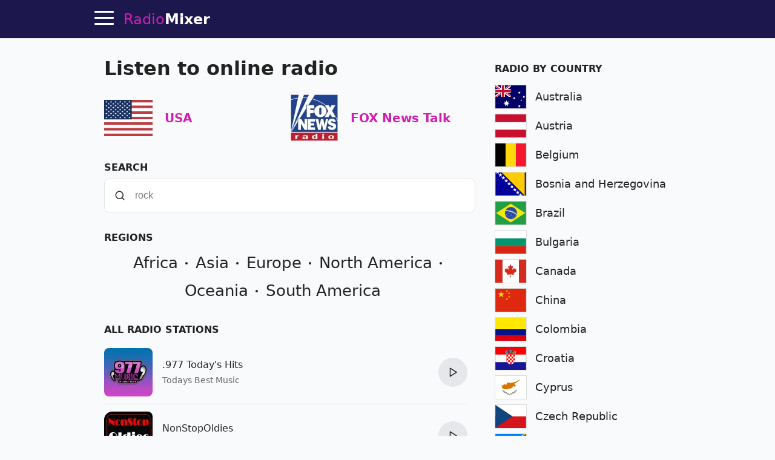

--- FILE ---
content_type: text/html; charset=utf-8
request_url: https://radiomixer.net/en
body_size: 16930
content:
<!doctype html>
<html lang="en">
    <head>
        <meta charset="utf-8">
        <meta name="viewport" content="width=device-width,minimum-scale=1,initial-scale=1">
        <title>Online radio - listen live music for free without downloading</title>
        <link rel="preconnect" href="https://aixcdn.com">
    <link rel="preconnect" href="https://adservice.google.com">
    <link rel="preconnect" href="https://tpc.googlesyndication.com">


    <link rel="preconnect" href="https://www.googletagmanager.com">
    <link rel="preconnect" href="https://www.google-analytics.com">


                    <style>@charset "UTF-8";:root{--primary-color: #d11eb3;--body-bg: #f9fafb;--body-color: #222;--theme-color: #1c174d;--muted-text-color: #666;--panel-bg: #fff;--panel-border-color: rgba(230, 230, 230, 1)}@media(prefers-color-scheme:dark){:root{--primary-color: #dd3dc2;--body-bg: #0E0E11;--body-color: #fff;--theme-color: #0E0E11;--muted-text-color: rgba(255, 255, 255, .7);--panel-bg: #0E0E11;--panel-border-color: rgba(255,255,255,.1)}}*{box-sizing:border-box}html{touch-action:manipulation}body{margin:0;padding-top:64px;background-color:var(--body-bg);color:var(--body-color);font-family:ui-sans-serif,system-ui,sans-serif,"Apple Color Emoji","Segoe UI Emoji",Segoe UI Symbol,"Noto Color Emoji";font-size:16px;line-height:1.25;-webkit-font-smoothing:antialiased;text-rendering:optimizeLegibility;overflow-y:scroll}a{text-decoration:none;color:var(--primary-color)}.noscroll{overflow:hidden}.text-muted{color:var(--muted-text-color)}.responsive-figure{position:relative}.responsive-figure .responsive-sizer{padding-bottom:56%}.responsive-figure img,.responsive-figure iframe{position:absolute;inset:0;width:100%;height:100%}.container{max-width:1000px;margin:0 auto}@media(max-width:692px){.container{max-width:100vw;overflow:hidden}}.row:after{content:" ";display:table;clear:both}.row .col-xs,.row .col-sm,.row .col-md{float:left}.row .col-sm,.row .col-md{width:100%}.row .col-xs{width:50%}@media(min-width:1000px){.row .col-sm{width:33.33%}.row .col-md{width:66.66%}}@media(min-width:692px)and (max-width:999px){.row .col-sm{width:50%}.row .col-md{width:100%}}@media(min-width:692px){.row .col-sm,.row .col-md{padding:0 16px}}main{padding:8px 16px}.navbar{position:fixed;top:0;right:0;left:0;height:64px;background-color:var(--theme-color);border-bottom:1px solid var(--panel-border-color);z-index:2147483647}.navbar .container{position:relative;display:flex;flex-direction:row;height:100%;align-items:center}@media(max-width:1430px){.navbar .container{padding-left:48px}}@media(min-width:1430px){.navbar .container{justify-content:center}}.navbar .hamburger{position:absolute;top:13px;left:16px;height:32px;width:32px;padding:0;border:none;background:none;outline:0;cursor:pointer}@media(min-width:1430px){.navbar .hamburger{display:none}}.navbar .hamburger span{position:relative;display:block;height:3px;width:32px;background-color:#fff;border-radius:2px;transition:background-color .2s ease}.navbar .hamburger span:after,.navbar .hamburger span:before{content:"";position:absolute;left:0;right:0;height:3px;width:32px;background-color:#fff;border-radius:2px;transition:transform .25s ease;transform-origin:center}.navbar .hamburger span:after{transform:translateY(-10px)}.navbar .hamburger span:before{transform:translateY(10px)}.footer{background-color:var(--theme-color)}.footer .container{display:flex;gap:20px;padding:24px 0;align-items:center;justify-content:center}@media(max-width:1000px){.footer .container{flex-direction:column;padding:16px}}.footer .b_footermenu{display:flex;flex-direction:row;gap:20px;align-items:center;flex-wrap:wrap}@media(max-width:1000px){.footer .b_footermenu{flex-direction:column}}.footer .b_footermenu a{display:inline-block;color:#aaa;font-size:14px}.footer .b_footermenu a:hover{text-decoration:underline}.footer select{margin:0 16px}.navbar .logo,.footer .logo{display:inline-block;margin:0 16px;line-height:64px;color:var(--primary-color);font-size:24px}.navbar .logo strong,.footer .logo strong{color:#fff}@media(max-width:325px){.navbar .logo,.footer .logo{font-size:21px}}.sidebar{position:fixed;top:64px;left:0;bottom:0;width:230px;background-color:var(--panel-bg);border-right:1px solid var(--panel-border-color);display:flex;flex-direction:column;transition:transform .45s cubic-bezier(.23,1,.32,1) 0ms}@media(max-width:1550px){.sidebar{width:210px}}@media(max-width:1430px){.sidebar{transform:translate(-100%);z-index:2147483647}}.sidebar .content{padding:8px 24px}.sidebar .content.scrollable{overflow-y:auto;flex-grow:1}.sidebar hr{height:1px;background-color:var(--panel-border-color);border:none}.sidebar .menuitem{display:block;margin:20px 0;color:var(--body-color);font-size:20px;font-weight:700}.sidebar .menuitem:hover{color:#d11eb3}.sidebar .menuitem:hover svg path{fill:#d11eb3}.sidebar .menuitem.dropdown a{color:var(--body-color)}.sidebar .menuitem.dropdown a:hover{color:#d11eb3}.sidebar .menuitem.dropdown .dropdown-btn:after{content:"‹";display:inline-block;margin-left:4px;transform:rotate(-90deg)}.sidebar .menuitem.dropdown .dropdown-content{display:none}.sidebar .menuitem.dropdown .dropdown-content .menuitem{margin-left:16px;font-size:16px}.sidebar .menuitem.dropdown.opened .dropdown-content{display:block}.sidebar .menuitem.dropdown.opened .dropdown-btn:after{transform:rotate(90deg)}.sidebar .menuitem svg{width:18px;height:18px;margin-left:8px;vertical-align:middle}.sidebar .menuitem svg path{fill:var(--body-color)}.sidebar select{display:block;padding:8px;width:100%}.sidebar label{display:block;margin:16px 0}.sidebar label select{margin-top:4px}.overlay{position:fixed;height:100%;width:100%;top:0;opacity:0;background-color:#0b0e2480;transition:opacity .4s cubic-bezier(.23,1,.32,1) 0ms;transform:translate(-100%);z-index:2}.sidebar-visible{overflow-y:hidden}.sidebar-visible .sidebar{transform:translate(0)}.sidebar-visible .overlay{opacity:1;transform:translate(0)}.sidebar-visible .hamburger span{background-color:transparent}.sidebar-visible .hamburger span:after{top:0;transform:rotate(45deg)}.sidebar-visible .hamburger span:before{bottom:0;transform:rotate(-45deg)}.h1{font-size:24px}.h1 span{display:block;margin-bottom:4px;font-size:18px;color:var(--muted-text-color);font-weight:400}.h2{font-size:20px}.h3{display:block;font-size:16px;font-weight:700;margin-top:32px;margin-bottom:8px;text-transform:uppercase}.b_link{display:block;margin-top:-8px}.b_station,.s{position:relative;border-bottom:1px solid var(--panel-border-color);padding:12px 0;min-height:96px;max-width:600px;display:flex;align-items:center;justify-content:space-between}.b_station:last-of-type,.s:last-of-type{border-bottom:none}.b_station .img,.s .img{position:relative;display:block;width:80px;height:80px;flex-shrink:0}.b_station .img img,.s .img img{object-fit:fill;width:80px;height:80px;border-radius:8px}.b_station div,.s div{padding:4px 16px;flex-grow:1}.b_station div h3,.s div h3{margin:0;font-size:1em;font-weight:500;line-height:1.5em}.b_station div h3 a,.s div h3 a{color:var(--body-color)}.b_station div h3 a:hover,.s div h3 a:hover{color:#d11eb3}.b_station div p,.s div p{max-height:40px;color:var(--muted-text-color);font-size:.875em;line-height:1.4em;overflow:hidden;margin:4px 0 0}.b_station .btn-play,.s .btn-play{flex-shrink:0}.b_station .btn-play:hover:not(:disabled),.s .btn-play:hover:not(:disabled){box-shadow:0 0 3px #646464b3}.b_genres{margin:16px 0;line-height:2}.b_genres .b_title{display:inline-block;margin-right:4px}.b_genres a{position:relative;margin-right:24px;color:var(--muted-text-color);white-space:nowrap}.b_genres a:after{content:"";display:block;position:absolute;top:7px;right:-16px;width:4px;height:4px;border-radius:50%;background-color:#757575}.b_genres a:last-of-type{margin-right:0}.b_genres a:last-of-type:after{content:none}.b_genres a[href]:hover{text-decoration:underline}.b_genres .genre-search{display:block;margin-bottom:8px;padding:8px;width:100%}.b_genres .list-collapsed{max-height:0;overflow:hidden;transition:all .3s}.b_genres .list-collapsed.uncollapsed{max-height:100vh}#jx-loader{position:absolute;bottom:-2px;width:100%;height:2px;background-color:#d11eb3;transform:translate(-100%)}#jx-loader.loading{transform:translate(-60%);transition:transform ease .5s}#jx-loader.done{transform:translate(0);transition:transform ease .2s}.pagination{text-align:center;margin:24px 0;padding:0}.pagination .page-item{display:inline-block;padding:8px}.pagination .page-item:nth-child(2){margin-left:40px}.pagination a{color:#d11eb3;font-weight:700}.b_track{position:relative;margin:8px 0;padding-bottom:8px;padding-left:70px;border-bottom:1px solid var(--panel-border-color);line-height:1.8}.b_track:last-of-type{border-bottom:none}.b_track span,.b_track time{position:absolute;top:2px;left:0;display:inline-block;width:60px;padding:5px 0;background-color:var(--panel-border-color);text-align:center;font-size:14px;line-height:1em;border-radius:3px}.b_track.now span{background-color:#d11eb3;color:#fff;font-weight:700}.b_track a{color:var(--body-color);text-decoration:underline}.b_last-tracks{margin-top:16px}.b_last-tracks a,.b_last-tracks div{position:relative;display:block;margin:8px 0;padding-left:24px;padding-bottom:8px;border-bottom:1px solid var(--panel-border-color);line-height:1.6;color:var(--body-color);white-space:nowrap;text-overflow:ellipsis;overflow:hidden}.b_last-tracks a b,.b_last-tracks div b{font-size:15px}.b_last-tracks a:last-child,.b_last-tracks div:last-child{border-bottom:none}.b_last-tracks aa:hover,.b_last-tracks diva:hover{text-decoration:underline}.b_last-tracks a span,.b_last-tracks div span{display:block;color:var(--muted-text-color);font-size:14px}.b_last-tracks a:before,.b_last-tracks div:before{content:" ";position:absolute;display:block;top:4px;left:0;width:1em;height:1em;background-repeat:no-repeat;background-image:url('data:image/svg+xml;utf8,<svg xmlns="http://www.w3.org/2000/svg" viewBox="0 0 55 55"><path d="M52.7.2a1 1 0 00-.8-.2l-31 4a1 1 0 00-.9 1V40.6a10.4 10.4 0 00-8-3.6c-5.5 0-10 4-10 9s4.5 9 10 9 10-4 10-9v-.7-29.2l29-3.7v18.2a10.4 10.4 0 00-8-3.6c-5.5 0-10 4-10 9s4.5 9 10 9 10-4 10-8.9V1a1 1 0 00-.3-.8zM12 53c-4.4 0-8-3.1-8-7s3.6-7 8-7 8 3.1 8 7-3.6 7-8 7zm31-10c-4.4 0-8-3.1-8-7s3.6-7 8-7 8 3.1 8 7-3.6 7-8 7zM22 14.1V5.9L51 2v8.2l-29 3.8z"/></svg>')}@media(prefers-color-scheme:dark){.b_last-tracks a:before,.b_last-tracks div:before{background-image:url('data:image/svg+xml;utf8,<svg xmlns="http://www.w3.org/2000/svg" viewBox="0 0 55 55" fill="%23FFF"><path d="M52.7.2a1 1 0 00-.8-.2l-31 4a1 1 0 00-.9 1V40.6a10.4 10.4 0 00-8-3.6c-5.5 0-10 4-10 9s4.5 9 10 9 10-4 10-9v-.7-29.2l29-3.7v18.2a10.4 10.4 0 00-8-3.6c-5.5 0-10 4-10 9s4.5 9 10 9 10-4 10-8.9V1a1 1 0 00-.3-.8zM12 53c-4.4 0-8-3.1-8-7s3.6-7 8-7 8 3.1 8 7-3.6 7-8 7zm31-10c-4.4 0-8-3.1-8-7s3.6-7 8-7 8 3.1 8 7-3.6 7-8 7zM22 14.1V5.9L51 2v8.2l-29 3.8z"/></svg>')}}.b_content,.b_contacts{line-height:1.625}.b_contacts a{color:var(--body-color);text-decoration:underline}.b_genre .h3{margin-top:32px}.b_countries{margin:16px 0}.b_countries a{position:relative;display:block;margin:8px 0;padding-left:67px;line-height:40px;font-size:18px;color:var(--body-color);white-space:nowrap;overflow:hidden;text-overflow:ellipsis}.b_countries a:hover{text-decoration:underline}.b_countries a img{position:absolute;top:0;left:0;display:block;width:53px;height:40px;border:1px solid #ddd}.b_countries.col-mode:after{content:"";display:block;clear:both}.b_countries.col-mode a{width:50%;float:left}.b_artist{display:block;position:relative;padding-left:72px;height:40px;line-height:40px;margin:16px 0;color:var(--body-color);white-space:nowrap;text-overflow:ellipsis;overflow:hidden}.b_artista:hover{text-decoration:underline}.b_artist img,.b_artist .dummy{position:absolute;top:0;left:0;width:60px;height:40px;border-radius:2px}.b_artist .dummy{background-color:#ddd}@media(prefers-color-scheme:dark){.b_artist .dummy{background-color:#1f1f20}}.b_share{margin-top:16px;height:47px}.b_share a{padding:12px;background-color:#d11eb3;color:#fff;font-size:12px;font-weight:700}.b_share .fb{background-color:#3b5998}.b_share .viber{background-color:#7b519d}.b_share .telegram{background-color:#037bb7}.b_share .whatsapp{background-color:#20881b}@media(max-width:692px){.b_share .embed{display:none}}.breadcrumbs{margin:16px 0;padding:0;list-style:none;line-height:1.6}.breadcrumbs li{position:relative;display:inline-block;margin-right:16px}.breadcrumbs li a:hover{text-decoration:underline}.breadcrumbs li:last-child{margin-right:0}.breadcrumbs li:after{content:">";position:absolute;right:-13px;font-size:12px;top:4px}.breadcrumbs li:last-child:after{content:""}.app-link{display:block;margin:16px 0;text-align:center}#review-form-container,#review-added-message{display:none}.rating{display:inline-block;unicode-bidi:bidi-override;direction:rtl;text-align:left;font-size:26px}.rating span{display:inline-block;position:relative;width:1em}.rating.editable span{cursor:pointer}.rating.editable span:hover:before,.rating.editable span:hover~span:before,.rating span.active:before,.rating span.active~span:before{content:"★";position:absolute;left:0;color:gold}.alert{border-radius:.25rem;padding:1rem}.alert.alert-success{color:#0f5132;background-color:#d1e7dd;border-color:#badbcc}.alert.alert-warning{color:#664d03;background-color:#fff3cd;border-color:#ffecb5}.review{margin:32px 0}.review .rating{font-size:20px}.review .meta{color:var(--muted-text-color);font-size:14px}.review .text{margin-top:8px;line-height:1.625}.embed-code{display:none;margin-bottom:16px}.embed-code textarea{display:block;width:100%;height:70px;padding:8px;margin-bottom:8px}.b_offline{position:fixed;top:0;left:0;width:100vw;height:100vh;background-color:#1c174d;color:#fff;display:flex;flex-direction:column;align-items:center;justify-content:center;padding:32px}.b_offline h1{text-align:center;margin-bottom:64px}.b_offline .btn{padding:24px;background-color:#d11eb3;color:#fff!important;border-radius:4px;font-weight:700}.track-video img{object-fit:cover}.track-video .btn-play-video{position:absolute;top:0;left:0;width:100%;height:100%;border:none;padding:0;background-color:transparent;z-index:2;cursor:pointer;transition:opacity .25s cubic-bezier(0,0,.2,1)}.track-video .btn-play-video svg{display:block;position:absolute;left:50%;top:50%;width:68px;height:48px;margin-left:-34px;margin-top:-24px}.track-video .btn-play-video svg path:first-child{transition:fill .1s cubic-bezier(.4,0,1,1),fill-opacity .1s cubic-bezier(.4,0,1,1);fill:#212121;fill-opacity:.8}.track-video .btn-play-video:hover svg path:first-child{fill:red;fill-opacity:1}.tools{display:flex;flex-direction:row;margin:16px 0}.tools .btn{margin:0 4px}.tools .btn:first-child{margin-left:0}.tools .btn:last-child{margin-right:0}.tools .btn-station-save .filled,.tools .btn-station-save.saved .bordered{display:none}.tools .btn-station-save.saved .filled{display:block;fill:red}.popup-share .popup{width:320px}.popup-share .share-buttons{display:flex;flex-direction:row;justify-content:space-between;margin:24px 0}.popup-share .share-buttons a{display:block;width:38px;height:38px;border-radius:2px;overflow:hidden}.popup-share .share-buttons a img{width:38px;height:38px}.popup-share .share-buttons a:hover{opacity:.8}.b_favorites{min-height:480px}.b_favorites .loader{text-align:center}.menuitem.menuitem-favorites{display:none}.b_continents{text-align:center;line-height:1.8}.b_continents a{position:relative;display:inline-block;margin-right:24px;font-size:26px;color:var(--body-color)}.b_continents a:after{content:"";position:absolute;top:49%;right:-16px;width:4px;height:4px;border-radius:50%;background-color:var(--body-color)}.b_continents a:last-child:after{content:none}.b_continents a:hover{color:#d11eb3}.b_my{height:80px;display:flex;flex-direction:row}.b_my .item{flex-basis:50%;position:relative;padding-left:100px;padding-right:16px;line-height:80px;font-size:20px;font-weight:700;white-space:nowrap;overflow:hidden;text-overflow:ellipsis}.b_my .item img{position:absolute;top:0;left:0;width:80px;height:80px;object-fit:contain}@media(max-width:600px){.b_my{flex-direction:column;height:168px}}.b_stations-row{display:flex;flex-direction:row;flex-wrap:nowrap;overflow-x:auto;overflow-y:hidden;padding:8px 0 16px}.b_stations-row a{display:block;margin-right:16px;padding:8px;border:1px solid var(--panel-border-color);transition:border-color .15s ease}.b_stations-row a img{display:block;object-fit:contain;width:80px;height:80px}.b_stations-row a:hover{border-color:var(--primary-color)}.b_stations-row a:last-of-type{margin-right:0}#app-popup{--bg: rgba(255,255,255,.6)}@media(prefers-color-scheme:dark){#app-popup{--bg: rgba(24,24,24,.8)}}#app-popup{position:fixed;bottom:0;width:100%;padding:0 16px 24px;background-color:var(--bg);border-top:1px solid var(--panel-border-color);box-shadow:0 0 5px #6464644d;-webkit-backdrop-filter:blur(12px);backdrop-filter:blur(12px);transform:translateY(100%);transition:transform .2s ease}#app-popup.visible{transform:translateY(0)}#app-popup p{text-align:center;line-height:1.6;font-size:18px}#app-popup div{display:flex;align-items:center;justify-content:center;height:36px}#app-popup div a{display:inline-block;margin-right:24px}#app-popup div a img{display:block;width:120px;height:36px}.btn-play{--bg: #e5e7eb;--bg-hover: #d1d5db}@media(prefers-color-scheme:dark){.btn-play{--bg: #1f2937;--bg-hover: #374151}}.btn-play{position:relative;width:48px;height:48px;border-radius:50%;border:none;background-color:var(--bg);cursor:pointer;outline:none;transition-property:background-color;transition-timing-function:cubic-bezier(.4,0,.2,1);transition-duration:.15s}.btn-play:hover{background-color:var(--bg-hover)}.btn-play:after{display:block;width:100%;height:100%;background-color:var(--body-color);content:" "}.btn-play:not(.playing):after{-webkit-mask:url([data-uri]) no-repeat 50%;mask:url([data-uri]) no-repeat 50%}.btn-play.playing{background-color:var(--primary-color)}.btn-play.playing:after{-webkit-mask:url([data-uri]) no-repeat 50%;mask:url([data-uri]) no-repeat 50%;background-color:#fff}.btn-play:disabled{cursor:not-allowed;opacity:.4}.player{display:none;position:absolute;top:8px;right:0;color:#fff}.player .btn-play{background:none;z-index:2}.player .btn-play:after{background-color:#fff}.player .status{position:absolute;right:100%;top:15px;max-height:16px;max-width:78px;text-align:right}.player .status .status-text{overflow:hidden;text-overflow:ellipsis;white-space:nowrap;font-size:14px}.player .status .status-indicator{content:" ";position:absolute;right:100%;width:16px;height:16px;margin-right:8px}.player .status.status-loading .status-indicator{border-color:#d11eb3 #d11eb3 #d11eb3 transparent;border-style:solid;border-width:3px;border-radius:50%;animation:loader-rotation 1s linear infinite}@keyframes loader-rotation{0%{transform:rotate(0)}to{transform:rotate(360deg)}}.player .status.status-playing .status-indicator{height:14px;overflow:hidden}.player .status.status-playing .status-indicator div,.player .status.status-playing .status-indicator:before,.player .status.status-playing .status-indicator:after{content:"";display:block;position:absolute;bottom:0;left:0;height:100%;width:3px;border-left:3px #d11eb3 solid;animation:playing 1s linear infinite}.player .status.status-playing .status-indicator:before{left:4px;animation-delay:.3s}.player .status.status-playing .status-indicator:after{left:8px;animation-delay:.6s}@keyframes playing{0%{transform:translateY(0)}50%{transform:translateY(8px)}to{transform:translateY(0)}}.player .status.status-error .status-indicator:after{content:"!";color:red;font-weight:700}@media(max-width:325px){.player .status{margin-right:-8px}}.btn-search-close{position:absolute;top:14px;right:14px;width:32px;height:32px;padding:4px;background:none;border:none;cursor:pointer;color:#fff;font-size:24px}.btn-search-close{display:none}.search-visible .btn-search-close{display:block}.search-visible .player{display:none;visibility:hidden}.b_sf{display:none;position:fixed;inset:64px 0 0;background-color:#1c174de6;z-index:4}@media(prefers-color-scheme:dark){.b_sf{background-color:#030303e6}}.b_sf .container{max-width:660px;padding:16px;display:flex;flex-direction:column;max-height:100%}.b_sf .b_station h3 a{color:#fff}.b_sf .b_station .lead,.b_sf .b_station p{color:#ccc}.search-visible .b_sf{display:block}#b_sf-loading{display:none;position:absolute;top:80px;left:0;width:100%;color:#d11eb3;font-weight:700;text-shadow:1px 1px 10px #000;text-align:center;z-index:5}#b_sf-results{margin-top:8px;overflow-y:auto}#b_sf-results a{color:#fff}#b_sf-results p{color:#c5c1c1}#b_sf-results .btn-play{display:none}.b_sf-empty{color:#ccc}.b_sf-item{padding:16px 0;border-bottom:1px solid #dbdae8}.b_sf-item a{color:#fff}.b_sf-item .b_sf-type{display:inline-block;margin-left:8px;color:#999;font-size:13px}@media(max-width:460px){.ai-placement.top-sticky{height:130px}}@media(min-width:461px){.ai-placement.top{min-height:280px}}.form{margin-bottom:1rem}.form-control{--border-color: #e5e7eb;--bg-color: #fff;--color: #111827}@media(prefers-color-scheme:dark){.form-control{--border-color: #1f2937;--bg-color: #111827;--color: #fff}}.form-control{display:flex;align-items:center;margin-bottom:1rem;padding:.875em 1em;border-radius:8px;border:1px solid var(--border-color);background-color:var(--bg-color)}.form-control input,.form-control textarea{flex:1 1 0%;border-width:0;background-color:transparent;line-height:1.5em;font-size:1rem;color:var(--color);outline:2px solid transparent;outline-offset:2px}.form-control svg{margin-right:.875em}.form-control label{display:inline-block;margin-bottom:.5rem}.form-control .rating-control{position:relative;font-size:26px}.form-control .rating-control input{position:absolute;left:0;bottom:0;width:0;height:0;opacity:0}.form-control .error{display:block;color:red;font-size:14px;margin-top:8px}.btn{--color: var(--theme-color)}@media(prefers-color-scheme:dark){.btn{--color: var(--primary-color)}}.btn{padding:8px 12px;background-color:transparent;border:1px solid var(--color);cursor:pointer;color:var(--color);font-size:1em;outline:none}.btn span{white-space:nowrap}.btn svg{height:1em;vertical-align:text-top}.btn svg path{fill:var(--color)}.btn:hover{color:#d11eb3;border-color:#d11eb3}.btn:hover svg path{fill:#d11eb3}.btn:active{color:#a4188d;border-color:#a4188d}.btn:active svg path{fill:#a4188d}.btn:first-child{margin-left:0}.btn:last-child{margin-right:0}.btn.btn-block{display:block;width:100%}.popup-wrapper{display:none;position:fixed;inset:64px 0 0;background-color:#0b0e2480;z-index:10;overflow-y:auto;align-items:center;justify-content:center}.popup-wrapper.popup-visible{display:flex}.popup-wrapper .popup{position:relative;padding:16px;background-color:#fff;box-shadow:0 0 5px #0b0e2480}.popup-wrapper .popup-title{margin:0 0 16px;font-size:20px}.popup-wrapper .popup-bottombar{margin-top:16px;text-align:right}.popup-wrapper .btn-popup-close-x{position:absolute;top:8px;right:8px;border:0}
</style>
                <link rel="icon" href="https://radiomixer.net/icons/icon.svg">
<link rel="apple-touch-icon" sizes="180x180" href="https://radiomixer.net/icons/apple-icon-180x180.png">
<link rel="icon" type="image/png" sizes="32x32" href="https://radiomixer.net/icons/favicon-32x32.png">
<link rel="icon" type="image/png" sizes="16x16" href="https://radiomixer.net/icons/favicon-16x16.png">
<link rel="manifest" href="/manifest.json">
<meta name="msapplication-TileColor" content="#ffffff">
<meta name="msapplication-TileImage" content="https://radiomixer.net/icons/ms-icon-144x144.png">
<meta name="theme-color" content="#1c174d">
        <meta name="description" content="Listen for free in without downloading. Radio of the world, search by genres, playlists of radio stations. Over 30,000 radio stations and 600 genres. Music, news and live broadcasts">
    
    
            <link rel="canonical" href="https://radiomixer.net/en">
    
    
    <link rel="alternate" hreflang="x-default" href="https://radiomixer.net/">
            <link rel="alternate" hreflang="id" href="https://radiomixer.net/id">
            <link rel="alternate" hreflang="de" href="https://radiomixer.net/de">
            <link rel="alternate" hreflang="en" href="https://radiomixer.net/en">
            <link rel="alternate" hreflang="es" href="https://radiomixer.net/es">
            <link rel="alternate" hreflang="fr" href="https://radiomixer.net/fr">
            <link rel="alternate" hreflang="it" href="https://radiomixer.net/it">
            <link rel="alternate" hreflang="pl" href="https://radiomixer.net/pl">
            <link rel="alternate" hreflang="pt" href="https://radiomixer.net/pt">
            <link rel="alternate" hreflang="tr" href="https://radiomixer.net/tr">
            <link rel="alternate" hreflang="cs" href="https://radiomixer.net/cs">
            <link rel="alternate" hreflang="ru" href="https://radiomixer.net/ru">
            <link rel="alternate" hreflang="uk" href="https://radiomixer.net/uk">
    
    
                                <meta property="og:url" content="https://radiomixer.net/en">
                                        <meta property="og:site_name" content="RadioMixer">
                                        <meta property="og:type" content="website">
                                        <meta property="og:title" content="Online radio - listen live music for free without downloading">
                                        <meta property="og:description" content="Listen for free in without downloading. Radio of the world, search by genres, playlists of radio stations. Over 30,000 radio stations and 600 genres. Music, news and live broadcasts">
                                        <meta property="og:image" content="https://radiomixer.net/img/hp-share.jpg">
                                        <meta property="og:image:secure_url" content="https://radiomixer.net/img/hp-share.jpg">
                                        <meta property="og:image:type" content="jpg">
                                        <meta property="og:image:width" content="1950">
                                        <meta property="og:image:height" content="1300">
                                                                                            
                        <meta name="twitter:url" content="https://radiomixer.net/en">
                                <meta name="twitter:title" content="Online radio - listen live music for free without downloading">
                                <meta name="twitter:description" content="Listen for free in without downloading. Radio of the world, search by genres, playlists of radio stations. Over 30,000 radio stations and 600 genres. Music, news and live broadcasts">
                                <meta name="twitter:image" content="https://radiomixer.net/img/hp-share.jpg">
                                <meta name="twitter:card" content="summary_large_image">
                                <meta name="twitter:site" content="@radiomixernet">
            
    

<script type="application/ld+json">
{
  "&lt;?php $__contextArgs = [];
if (context()-&gt;has($__contextArgs[0])) :
if (isset($value)) { $__contextPrevious[] = $value; }
$value = context()-&gt;get($__contextArgs[0]); ?&gt;": "https://schema.org",
  "@type": "WebSite",
  "name": "RadioMixer",
  "url": "https://radiomixer.net",
  "sameAs": [
    "https://www.instagram.com/radiomixernet/",
    "https://twitter.com/radiomixernet"
  ],
  "image": "https://radiomixer.net/icons/android-chrome-512x512.png"
}
</script>
                        <script>
    document.cookie = 'locale=en;expires=Saturday, 18-Jan-2031 16:18:01 UTC;Max-Age=157680000;path=/;secure;samesite=lax';
</script>
        
            </head>
    <body>
        
    <nav class="navbar">

    <div class="container">

        <button class="hamburger" type="button" id="sidebar-btn" aria-label="Menu">
            <span></span>
        </button>

        <a href="https://radiomixer.net/en" class="logo jx" title="Listen to the radio online">
    Radio<strong>Mixer</strong>
</a>
        <div class="player" id="player">
            <div class="status" id="player-status" title="Now playing">
                <div class="status-indicator"><div></div></div>
                <div class="status-text" id="player-status-text"></div>
            </div>
            <button class="btn-play" type="button" id="player-btn-play" title="Listen/Stop Radio"></button>
        </div>

        <button class="btn-search-close" type="button" title="Close">
            X
        </button>

    </div>

    <div id="jx-loader"></div>
</nav>


    <div class="overlay" id="sidebar-overlay"></div>

<nav class="sidebar">

    <div class="content scrollable">

        <a href="https://radiomixer.net/en/favorites" class="menuitem jx menuitem-favorites">
            Favorites
            <svg viewBox="0 0 24 24">
                <g>
                    <path d="M12 21.638h-.014C9.403 21.59 1.95 14.856 1.95 8.478c0-3.064 2.525-5.754 5.403-5.754 2.29 0 3.83 1.58 4.646 2.73.814-1.148 2.354-2.73 4.645-2.73 2.88 0 5.404 2.69 5.404 5.755 0 6.376-7.454 13.11-10.037 13.157H12z"></path>
                </g>
            </svg>
        </a>

        <a href="#" class="menuitem btn-search" onclick="return false;">
            Search
        </a>

        <div class="menuitem dropdown">
            <a href="#" onclick="return false;" class="dropdown-btn">
                Countries
            </a>
            <div class="dropdown-content">
                                    <a class="menuitem dropdown-item jx" href="https://radiomixer.net/en/aus">Australia</a>
                                    <a class="menuitem dropdown-item jx" href="https://radiomixer.net/en/aut">Austria</a>
                                    <a class="menuitem dropdown-item jx" href="https://radiomixer.net/en/bel">Belgium</a>
                                    <a class="menuitem dropdown-item jx" href="https://radiomixer.net/en/bih">Bosnia and Herzegovina</a>
                                    <a class="menuitem dropdown-item jx" href="https://radiomixer.net/en/bra">Brazil</a>
                                    <a class="menuitem dropdown-item jx" href="https://radiomixer.net/en/bgr">Bulgaria</a>
                                    <a class="menuitem dropdown-item jx" href="https://radiomixer.net/en/can">Canada</a>
                                    <a class="menuitem dropdown-item jx" href="https://radiomixer.net/en/chn">China</a>
                                    <a class="menuitem dropdown-item jx" href="https://radiomixer.net/en/col">Colombia</a>
                                    <a class="menuitem dropdown-item jx" href="https://radiomixer.net/en/hrv">Croatia</a>
                                    <a class="menuitem dropdown-item jx" href="https://radiomixer.net/en/cyp">Cyprus</a>
                                    <a class="menuitem dropdown-item jx" href="https://radiomixer.net/en/cze">Czech Republic</a>
                                    <a class="menuitem dropdown-item jx" href="https://radiomixer.net/en/cod">DR Congo</a>
                                    <a class="menuitem dropdown-item jx" href="https://radiomixer.net/en/dom">Dominican Republic</a>
                                    <a class="menuitem dropdown-item jx" href="https://radiomixer.net/en/egy">Egypt</a>
                                    <a class="menuitem dropdown-item jx" href="https://radiomixer.net/en/slv">El Salvador</a>
                                    <a class="menuitem dropdown-item jx" href="https://radiomixer.net/en/est">Estonia</a>
                                    <a class="menuitem dropdown-item jx" href="https://radiomixer.net/en/fin">Finland</a>
                                    <a class="menuitem dropdown-item jx" href="https://radiomixer.net/en/fra">France</a>
                                    <a class="menuitem dropdown-item jx" href="https://radiomixer.net/en/deu">Germany</a>
                                    <a class="menuitem dropdown-item jx" href="https://radiomixer.net/en/grc">Greece</a>
                                    <a class="menuitem dropdown-item jx" href="https://radiomixer.net/en/hnd">Honduras</a>
                                    <a class="menuitem dropdown-item jx" href="https://radiomixer.net/en/hun">Hungary</a>
                                    <a class="menuitem dropdown-item jx" href="https://radiomixer.net/en/ind">India</a>
                                    <a class="menuitem dropdown-item jx" href="https://radiomixer.net/en/idn">Indonesia</a>
                                    <a class="menuitem dropdown-item jx" href="https://radiomixer.net/en/irl">Ireland</a>
                                    <a class="menuitem dropdown-item jx" href="https://radiomixer.net/en/isr">Israel</a>
                                    <a class="menuitem dropdown-item jx" href="https://radiomixer.net/en/ita">Italy</a>
                                    <a class="menuitem dropdown-item jx" href="https://radiomixer.net/en/jpn">Japan</a>
                                    <a class="menuitem dropdown-item jx" href="https://radiomixer.net/en/lva">Latvia</a>
                                    <a class="menuitem dropdown-item jx" href="https://radiomixer.net/en/ltu">Lithuania</a>
                                    <a class="menuitem dropdown-item jx" href="https://radiomixer.net/en/mys">Malaysia</a>
                                    <a class="menuitem dropdown-item jx" href="https://radiomixer.net/en/mex">Mexico</a>
                                    <a class="menuitem dropdown-item jx" href="https://radiomixer.net/en/mda">Moldova</a>
                                    <a class="menuitem dropdown-item jx" href="https://radiomixer.net/en/nld">Netherlands</a>
                                    <a class="menuitem dropdown-item jx" href="https://radiomixer.net/en/nzl">New Zealand</a>
                                    <a class="menuitem dropdown-item jx" href="https://radiomixer.net/en/nor">Norway</a>
                                    <a class="menuitem dropdown-item jx" href="https://radiomixer.net/en/per">Peru</a>
                                    <a class="menuitem dropdown-item jx" href="https://radiomixer.net/en/pol">Poland</a>
                                    <a class="menuitem dropdown-item jx" href="https://radiomixer.net/en/prt">Portugal</a>
                                    <a class="menuitem dropdown-item jx" href="https://radiomixer.net/en/rou">Romania</a>
                                    <a class="menuitem dropdown-item jx" href="https://radiomixer.net/en/svk">Slovakia</a>
                                    <a class="menuitem dropdown-item jx" href="https://radiomixer.net/en/zaf">South Africa</a>
                                    <a class="menuitem dropdown-item jx" href="https://radiomixer.net/en/kor">South Korea</a>
                                    <a class="menuitem dropdown-item jx" href="https://radiomixer.net/en/esp">Spain</a>
                                    <a class="menuitem dropdown-item jx" href="https://radiomixer.net/en/swe">Sweden</a>
                                    <a class="menuitem dropdown-item jx" href="https://radiomixer.net/en/che">Switzerland</a>
                                    <a class="menuitem dropdown-item jx" href="https://radiomixer.net/en/tha">Thailand</a>
                                    <a class="menuitem dropdown-item jx" href="https://radiomixer.net/en/tur">Turkey</a>
                                    <a class="menuitem dropdown-item jx" href="https://radiomixer.net/en/usa">USA</a>
                                    <a class="menuitem dropdown-item jx" href="https://radiomixer.net/en/ukr">Ukraine</a>
                                    <a class="menuitem dropdown-item jx" href="https://radiomixer.net/en/are">United Arab Emirates</a>
                                    <a class="menuitem dropdown-item jx" href="https://radiomixer.net/en/gbr">United Kingdom</a>
                                    <a class="menuitem dropdown-item jx" href="https://radiomixer.net/en/vnm">Vietnam</a>
                                    <a class="menuitem dropdown-item jx" href="https://radiomixer.net/en/rus">russia</a>
                            </div>
        </div>

        <a href="https://radiomixer.net/en/genres" title="All genres and styles" class="menuitem jx">
            Genres
        </a>

        <a href="https://radiomixer.net/en/widgets" class="menuitem">
            Widgets
        </a>

        <a href="https://radiomixer.net/en/contacts" class="menuitem jx">
            Contacts
        </a>

        <hr>

        <label>
            Choose a language
            <select class="lang-switcher">
            <option value="id" >Bahasa Indonesia</option>
            <option value="de" >Deutsch</option>
            <option value="en"  selected >English</option>
            <option value="es" >Español</option>
            <option value="fr" >Français</option>
            <option value="it" >Italiano</option>
            <option value="pl" >Polski</option>
            <option value="pt" >Português</option>
            <option value="tr" >Türkçe</option>
            <option value="cs" >Čeština</option>
            <option value="ru" >Русский</option>
            <option value="uk" >Українська</option>
    </select>
        </label>

    </div>








</nav>

    <main class="container">
        
    
    <div class="row">

        <div class="col-md">
            <h1>Listen to online radio</h1>
            <div class="b_my">



</div>
<h2 class="h3">Search</h2>

<div class="form-control">
    <svg xmlns="http://www.w3.org/2000/svg" width="18" height="18" fill="none" stroke="currentColor" stroke-linecap="round" stroke-linejoin="round" stroke-width="2" viewBox="0 0 24 24">
        <path d="m21 21-4.34-4.34"/>
        <circle cx="11" cy="11" r="8"/>
    </svg>
    <input type="text" id="hp-search-input" placeholder="rock">
</div>
<h2 class="h3">Regions</h2>

<div class="b_continents">
            <a href="https://radiomixer.net/en/continent/africa" title="Africa online radio stations" class="jx">
            Africa
        </a>
            <a href="https://radiomixer.net/en/continent/asia" title="Asia online radio stations" class="jx">
            Asia
        </a>
            <a href="https://radiomixer.net/en/continent/europe" title="Europe online radio stations" class="jx">
            Europe
        </a>
            <a href="https://radiomixer.net/en/continent/north-america" title="North America online radio stations" class="jx">
            North America
        </a>
            <a href="https://radiomixer.net/en/continent/oceania" title="Oceania online radio stations" class="jx">
            Oceania
        </a>
            <a href="https://radiomixer.net/en/continent/south-america" title="South America online radio stations" class="jx">
            South America
        </a>
    </div>
<h2 class="h3">All radio stations</h2>


    <div>
                    <div class="s">
                    <a class="img jx"
               href="https://radiomixer.net/en/usa/977todayshits"
               title=".977 Today&#039;s Hits">
                <picture>
                    <source srcset="/crops/ac1932/80x80/1/0/2020/11/26/xXDgOgYDKbHCqXFmA0HefXFpdlmKHcRlC9y9AkHJ.jpeg.webp 1x, /crops/e2ff6f/160x160/1/0/2020/11/26/xXDgOgYDKbHCqXFmA0HefXFpdlmKHcRlC9y9AkHJ.jpeg.webp 2x, /crops/abbfbc/240x240/1/0/2020/11/26/xXDgOgYDKbHCqXFmA0HefXFpdlmKHcRlC9y9AkHJ.jpeg.webp 3x" type="image/webp">
                    <source srcset="/crops/9c4b6e/80x80/1/0/2020/11/26/xXDgOgYDKbHCqXFmA0HefXFpdlmKHcRlC9y9AkHJ.jpeg 1x, /crops/e820d2/160x160/1/0/2020/11/26/xXDgOgYDKbHCqXFmA0HefXFpdlmKHcRlC9y9AkHJ.jpeg 2x, /crops/947ff9/240x240/1/0/2020/11/26/xXDgOgYDKbHCqXFmA0HefXFpdlmKHcRlC9y9AkHJ.jpeg 3x" type="image/jpeg">
                    <img src="/crops/9c4b6e/80x80/1/0/2020/11/26/xXDgOgYDKbHCqXFmA0HefXFpdlmKHcRlC9y9AkHJ.jpeg"
                         alt=".977 Today&#039;s Hits"
                         loading="lazy" width="80" height="80">
                </picture>
            </a>
                <div>
            <h3>
                <a href="https://radiomixer.net/en/usa/977todayshits" class="jx">.977 Today&#039;s Hits</a>
            </h3>
                            <p>Todays Best Music</p>
                    </div>
        <button class="btn-play"
                data-id="1"
                data-title=".977 Today&#039;s Hits"
                data-type="1"
                title="Listen .977 Today&#039;s Hits"
                type="button"
                
        ></button>
    </div>
                                <div class="s">
                    <a class="img jx"
               href="https://radiomixer.net/en/usa/nonstopoldies"
               title="NonStopOldies">
                <picture>
                    <source srcset="/crops/23ba3f/80x80/1/0/2020/11/09/desxHg8eSHiAre4QlVZcDGXA1jOMV9vrUoZxxaRl.jpeg.webp 1x, /crops/3ae92e/160x160/1/0/2020/11/09/desxHg8eSHiAre4QlVZcDGXA1jOMV9vrUoZxxaRl.jpeg.webp 2x, /crops/4be879/240x240/1/0/2020/11/09/desxHg8eSHiAre4QlVZcDGXA1jOMV9vrUoZxxaRl.jpeg.webp 3x" type="image/webp">
                    <source srcset="/crops/3f4b18/80x80/1/0/2020/11/09/desxHg8eSHiAre4QlVZcDGXA1jOMV9vrUoZxxaRl.jpeg 1x, /crops/2ac5a6/160x160/1/0/2020/11/09/desxHg8eSHiAre4QlVZcDGXA1jOMV9vrUoZxxaRl.jpeg 2x, /crops/ce5f86/240x240/1/0/2020/11/09/desxHg8eSHiAre4QlVZcDGXA1jOMV9vrUoZxxaRl.jpeg 3x" type="image/jpeg">
                    <img src="/crops/3f4b18/80x80/1/0/2020/11/09/desxHg8eSHiAre4QlVZcDGXA1jOMV9vrUoZxxaRl.jpeg"
                         alt="NonStopOldies"
                         loading="lazy" width="80" height="80">
                </picture>
            </a>
                <div>
            <h3>
                <a href="https://radiomixer.net/en/usa/nonstopoldies" class="jx">NonStopOldies</a>
            </h3>
                            <p>The Best Songs Ever Made!</p>
                    </div>
        <button class="btn-play"
                data-id="2"
                data-title="NonStopOldies"
                data-type="1"
                title="Listen NonStopOldies"
                type="button"
                
        ></button>
    </div>
                                <div class="s">
                    <a class="img jx"
               href="https://radiomixer.net/en/usa/classicrockflorida"
               title="Classic Rock Florida">
                <picture>
                    <source srcset="/crops/962bd4/80x80/1/0/2022/05/22/WNzNg84DN5fSlbhbI8m9nfwT7Z97W0nhmTIiUb36.png.webp 1x, /crops/affe4b/160x160/1/0/2022/05/22/WNzNg84DN5fSlbhbI8m9nfwT7Z97W0nhmTIiUb36.png.webp 2x, /crops/17131e/240x240/1/0/2022/05/22/WNzNg84DN5fSlbhbI8m9nfwT7Z97W0nhmTIiUb36.png.webp 3x" type="image/webp">
                    <source srcset="/crops/484216/80x80/1/0/2022/05/22/WNzNg84DN5fSlbhbI8m9nfwT7Z97W0nhmTIiUb36.png 1x, /crops/ad507b/160x160/1/0/2022/05/22/WNzNg84DN5fSlbhbI8m9nfwT7Z97W0nhmTIiUb36.png 2x, /crops/a986c5/240x240/1/0/2022/05/22/WNzNg84DN5fSlbhbI8m9nfwT7Z97W0nhmTIiUb36.png 3x" type="image/jpeg">
                    <img src="/crops/484216/80x80/1/0/2022/05/22/WNzNg84DN5fSlbhbI8m9nfwT7Z97W0nhmTIiUb36.png"
                         alt="Classic Rock Florida"
                         loading="lazy" width="80" height="80">
                </picture>
            </a>
                <div>
            <h3>
                <a href="https://radiomixer.net/en/usa/classicrockflorida" class="jx">Classic Rock Florida</a>
            </h3>
                            <p>Less Talk and More Rock</p>
                    </div>
        <button class="btn-play"
                data-id="3"
                data-title="Classic Rock Florida"
                data-type="1"
                title="Listen Classic Rock Florida"
                type="button"
                
        ></button>
    </div>
                                <div class="s">
                    <a class="img jx"
               href="https://radiomixer.net/en/usa/foxnewstalk"
               title="FOX News Talk">
                <picture>
                    <source srcset="/crops/ee0227/80x80/1/0/2020/11/06/Halnwt77mK0g6Hhyfkh9iqgzHNCD7IpADn0twaPi.jpeg.webp 1x, /crops/60f4c6/160x160/1/0/2020/11/06/Halnwt77mK0g6Hhyfkh9iqgzHNCD7IpADn0twaPi.jpeg.webp 2x, /crops/8254a5/240x240/1/0/2020/11/06/Halnwt77mK0g6Hhyfkh9iqgzHNCD7IpADn0twaPi.jpeg.webp 3x" type="image/webp">
                    <source srcset="/crops/87b054/80x80/1/0/2020/11/06/Halnwt77mK0g6Hhyfkh9iqgzHNCD7IpADn0twaPi.jpeg 1x, /crops/78e9b1/160x160/1/0/2020/11/06/Halnwt77mK0g6Hhyfkh9iqgzHNCD7IpADn0twaPi.jpeg 2x, /crops/cc5a36/240x240/1/0/2020/11/06/Halnwt77mK0g6Hhyfkh9iqgzHNCD7IpADn0twaPi.jpeg 3x" type="image/jpeg">
                    <img src="/crops/87b054/80x80/1/0/2020/11/06/Halnwt77mK0g6Hhyfkh9iqgzHNCD7IpADn0twaPi.jpeg"
                         alt="FOX News Talk"
                         loading="lazy" width="80" height="80">
                </picture>
            </a>
                <div>
            <h3>
                <a href="https://radiomixer.net/en/usa/foxnewstalk" class="jx">FOX News Talk</a>
            </h3>
                            <p>Talk, Channel, Business Programming All Day!</p>
                    </div>
        <button class="btn-play"
                data-id="4"
                data-title="FOX News Talk"
                data-type="1"
                title="Listen FOX News Talk"
                type="button"
                
        ></button>
    </div>
                                <div class="s">
                    <a class="img jx"
               href="https://radiomixer.net/en/usa/smoothjazzmix"
               title="Smooth Jazz Mix New York">
                <picture>
                    <source srcset="/crops/86965f/80x80/1/0/2020/11/27/HZEmplERFWCjoM1TgX0zpdAzbp9S7mQuvACN3DUo.jpeg.webp 1x, /crops/2384de/160x160/1/0/2020/11/27/HZEmplERFWCjoM1TgX0zpdAzbp9S7mQuvACN3DUo.jpeg.webp 2x, /crops/11e612/240x240/1/0/2020/11/27/HZEmplERFWCjoM1TgX0zpdAzbp9S7mQuvACN3DUo.jpeg.webp 3x" type="image/webp">
                    <source srcset="/crops/5b1559/80x80/1/0/2020/11/27/HZEmplERFWCjoM1TgX0zpdAzbp9S7mQuvACN3DUo.jpeg 1x, /crops/58ca5a/160x160/1/0/2020/11/27/HZEmplERFWCjoM1TgX0zpdAzbp9S7mQuvACN3DUo.jpeg 2x, /crops/5d16b7/240x240/1/0/2020/11/27/HZEmplERFWCjoM1TgX0zpdAzbp9S7mQuvACN3DUo.jpeg 3x" type="image/jpeg">
                    <img src="/crops/5b1559/80x80/1/0/2020/11/27/HZEmplERFWCjoM1TgX0zpdAzbp9S7mQuvACN3DUo.jpeg"
                         alt="Smooth Jazz Mix New York"
                         loading="lazy" width="80" height="80">
                </picture>
            </a>
                <div>
            <h3>
                <a href="https://radiomixer.net/en/usa/smoothjazzmix" class="jx">Smooth Jazz Mix New York</a>
            </h3>
                            <p>Smooth Vocals and Instrumentals 24/7</p>
                    </div>
        <button class="btn-play"
                data-id="5"
                data-title="Smooth Jazz Mix New York"
                data-type="1"
                title="Listen Smooth Jazz Mix New York"
                type="button"
                
        ></button>
    </div>
                                <div class="s">
                    <a class="img jx"
               href="https://radiomixer.net/en/usa/sanfranciscos70shits"
               title="SF70s | San Francicsco&#039;s 70s HITS!">
                <picture>
                    <source srcset="/crops/e0dc7b/80x80/1/0/2025/11/24/qu10vFdsUGaElBtr5RPZdlo2i5mZrjNPc4oe2nFR.png.webp 1x, /crops/35059a/160x160/1/0/2025/11/24/qu10vFdsUGaElBtr5RPZdlo2i5mZrjNPc4oe2nFR.png.webp 2x, /crops/0429f6/240x240/1/0/2025/11/24/qu10vFdsUGaElBtr5RPZdlo2i5mZrjNPc4oe2nFR.png.webp 3x" type="image/webp">
                    <source srcset="/crops/b5104c/80x80/1/0/2025/11/24/qu10vFdsUGaElBtr5RPZdlo2i5mZrjNPc4oe2nFR.png 1x, /crops/5a6fe3/160x160/1/0/2025/11/24/qu10vFdsUGaElBtr5RPZdlo2i5mZrjNPc4oe2nFR.png 2x, /crops/db63fe/240x240/1/0/2025/11/24/qu10vFdsUGaElBtr5RPZdlo2i5mZrjNPc4oe2nFR.png 3x" type="image/jpeg">
                    <img src="/crops/b5104c/80x80/1/0/2025/11/24/qu10vFdsUGaElBtr5RPZdlo2i5mZrjNPc4oe2nFR.png"
                         alt="SF70s | San Francicsco&#039;s 70s HITS!"
                         loading="lazy" width="80" height="80">
                </picture>
            </a>
                <div>
            <h3>
                <a href="https://radiomixer.net/en/usa/sanfranciscos70shits" class="jx">SF70s | San Francicsco&#039;s 70s HITS!</a>
            </h3>
                            <p>#1 for 70s</p>
                    </div>
        <button class="btn-play"
                data-id="6"
                data-title="SF70s | San Francicsco&#039;s 70s HITS!"
                data-type="1"
                title="Listen SF70s | San Francicsco&#039;s 70s HITS!"
                type="button"
                
        ></button>
    </div>
                                <div class="s">
                    <a class="img jx"
               href="https://radiomixer.net/en/usa/kfiam"
               title="KFI AM 640">
                <picture>
                    <source srcset="/crops/b87808/80x80/1/0/2023/12/14/Ruv4lqcvlnsuTgGn46GfXwN0gD5D8lK0dVAX8iO8.jpg.webp 1x, /crops/fa3bcd/160x160/1/0/2023/12/14/Ruv4lqcvlnsuTgGn46GfXwN0gD5D8lK0dVAX8iO8.jpg.webp 2x, /crops/9d5681/240x240/1/0/2023/12/14/Ruv4lqcvlnsuTgGn46GfXwN0gD5D8lK0dVAX8iO8.jpg.webp 3x" type="image/webp">
                    <source srcset="/crops/c7bbc6/80x80/1/0/2023/12/14/Ruv4lqcvlnsuTgGn46GfXwN0gD5D8lK0dVAX8iO8.jpg 1x, /crops/6dbe3f/160x160/1/0/2023/12/14/Ruv4lqcvlnsuTgGn46GfXwN0gD5D8lK0dVAX8iO8.jpg 2x, /crops/ebada8/240x240/1/0/2023/12/14/Ruv4lqcvlnsuTgGn46GfXwN0gD5D8lK0dVAX8iO8.jpg 3x" type="image/jpeg">
                    <img src="/crops/c7bbc6/80x80/1/0/2023/12/14/Ruv4lqcvlnsuTgGn46GfXwN0gD5D8lK0dVAX8iO8.jpg"
                         alt="KFI AM 640"
                         loading="lazy" width="80" height="80">
                </picture>
            </a>
                <div>
            <h3>
                <a href="https://radiomixer.net/en/usa/kfiam" class="jx">KFI AM 640</a>
            </h3>
                            <p>News, Talk, Sports and Traffic programming</p>
                    </div>
        <button class="btn-play"
                data-id="7"
                data-title="KFI AM 640"
                data-type="1"
                title="Listen KFI AM 640"
                type="button"
                
        ></button>
    </div>
                                <div class="s">
                    <a class="img jx"
               href="https://radiomixer.net/en/usa/100hitzhothitz"
               title="100hitz - Hot Hitz">
                <picture>
                    <source srcset="/crops/1c1bc5/80x80/1/0/2023/12/14/rysG0WnBDRR2VyPMwKMHni3NuMJvUxsjrWykJukF.jpg.webp 1x, /crops/7ac495/160x160/1/0/2023/12/14/rysG0WnBDRR2VyPMwKMHni3NuMJvUxsjrWykJukF.jpg.webp 2x, /crops/009891/240x240/1/0/2023/12/14/rysG0WnBDRR2VyPMwKMHni3NuMJvUxsjrWykJukF.jpg.webp 3x" type="image/webp">
                    <source srcset="/crops/fcc7ed/80x80/1/0/2023/12/14/rysG0WnBDRR2VyPMwKMHni3NuMJvUxsjrWykJukF.jpg 1x, /crops/f2d8fc/160x160/1/0/2023/12/14/rysG0WnBDRR2VyPMwKMHni3NuMJvUxsjrWykJukF.jpg 2x, /crops/b6dfc6/240x240/1/0/2023/12/14/rysG0WnBDRR2VyPMwKMHni3NuMJvUxsjrWykJukF.jpg 3x" type="image/jpeg">
                    <img src="/crops/fcc7ed/80x80/1/0/2023/12/14/rysG0WnBDRR2VyPMwKMHni3NuMJvUxsjrWykJukF.jpg"
                         alt="100hitz - Hot Hitz"
                         loading="lazy" width="80" height="80">
                </picture>
            </a>
                <div>
            <h3>
                <a href="https://radiomixer.net/en/usa/100hitzhothitz" class="jx">100hitz - Hot Hitz</a>
            </h3>
                            <p>Today&#039;s Hitz without rap!</p>
                    </div>
        <button class="btn-play"
                data-id="8"
                data-title="100hitz - Hot Hitz"
                data-type="1"
                title="Listen 100hitz - Hot Hitz"
                type="button"
                
        ></button>
    </div>
                                <div class="s">
                    <a class="img jx"
               href="https://radiomixer.net/en/usa/greatesthits"
               title="Greatest Hits Radio USA">
                <picture>
                    <source srcset="/crops/acf006/80x80/1/0/2023/12/14/t2qZId2lc3I5GlkYR09yVz2MBJbwdQCpA8wvm8ZS.jpg.webp 1x, /crops/facfae/160x160/1/0/2023/12/14/t2qZId2lc3I5GlkYR09yVz2MBJbwdQCpA8wvm8ZS.jpg.webp 2x, /crops/c09454/240x240/1/0/2023/12/14/t2qZId2lc3I5GlkYR09yVz2MBJbwdQCpA8wvm8ZS.jpg.webp 3x" type="image/webp">
                    <source srcset="/crops/0ccbf8/80x80/1/0/2023/12/14/t2qZId2lc3I5GlkYR09yVz2MBJbwdQCpA8wvm8ZS.jpg 1x, /crops/eeff4f/160x160/1/0/2023/12/14/t2qZId2lc3I5GlkYR09yVz2MBJbwdQCpA8wvm8ZS.jpg 2x, /crops/4b2998/240x240/1/0/2023/12/14/t2qZId2lc3I5GlkYR09yVz2MBJbwdQCpA8wvm8ZS.jpg 3x" type="image/jpeg">
                    <img src="/crops/0ccbf8/80x80/1/0/2023/12/14/t2qZId2lc3I5GlkYR09yVz2MBJbwdQCpA8wvm8ZS.jpg"
                         alt="Greatest Hits Radio USA"
                         loading="lazy" width="80" height="80">
                </picture>
            </a>
                <div>
            <h3>
                <a href="https://radiomixer.net/en/usa/greatesthits" class="jx">Greatest Hits Radio USA</a>
            </h3>
                            <p>Greatest Hits of All Time / Oldies - Love Songs and Disco</p>
                    </div>
        <button class="btn-play"
                data-id="9"
                data-title="Greatest Hits Radio USA"
                data-type="1"
                title="Listen Greatest Hits Radio USA"
                type="button"
                
        ></button>
    </div>
                                                            <div class="s">
                    <a class="img jx"
               href="https://radiomixer.net/en/usa/sidestreet"
               title="Side Street Radio">
                <picture>
                    <source srcset="/crops/fd7241/80x80/1/0/2023/11/27/J4cwvbNwt0WmqWn9PQWwzG7L6rG8m1ox2OKY5HMB.jpg.webp 1x, /crops/ed5b6b/160x160/1/0/2023/11/27/J4cwvbNwt0WmqWn9PQWwzG7L6rG8m1ox2OKY5HMB.jpg.webp 2x, /crops/43375f/240x240/1/0/2023/11/27/J4cwvbNwt0WmqWn9PQWwzG7L6rG8m1ox2OKY5HMB.jpg.webp 3x" type="image/webp">
                    <source srcset="/crops/6a9aa5/80x80/1/0/2023/11/27/J4cwvbNwt0WmqWn9PQWwzG7L6rG8m1ox2OKY5HMB.jpg 1x, /crops/535dfc/160x160/1/0/2023/11/27/J4cwvbNwt0WmqWn9PQWwzG7L6rG8m1ox2OKY5HMB.jpg 2x, /crops/ad8a58/240x240/1/0/2023/11/27/J4cwvbNwt0WmqWn9PQWwzG7L6rG8m1ox2OKY5HMB.jpg 3x" type="image/jpeg">
                    <img src="/crops/6a9aa5/80x80/1/0/2023/11/27/J4cwvbNwt0WmqWn9PQWwzG7L6rG8m1ox2OKY5HMB.jpg"
                         alt="Side Street Radio"
                         loading="lazy" width="80" height="80">
                </picture>
            </a>
                <div>
            <h3>
                <a href="https://radiomixer.net/en/usa/sidestreet" class="jx">Side Street Radio</a>
            </h3>
                            <p>Your Destination For Dance Music</p>
                    </div>
        <button class="btn-play"
                data-id="10"
                data-title="Side Street Radio"
                data-type="1"
                title="Listen Side Street Radio"
                type="button"
                
        ></button>
    </div>
                                <div class="s">
                    <a class="img jx"
               href="https://radiomixer.net/en/usa/classiccountry1630"
               title="Classic Country 1630">
                <picture>
                    <source srcset="/crops/eb4e31/80x80/1/0/2020/11/06/J2BH8J30R5vICLjFp93jwGhokPl1wAaKjZwXfMNI.jpeg.webp 1x, /crops/b31f17/160x160/1/0/2020/11/06/J2BH8J30R5vICLjFp93jwGhokPl1wAaKjZwXfMNI.jpeg.webp 2x, /crops/9ec53c/240x240/1/0/2020/11/06/J2BH8J30R5vICLjFp93jwGhokPl1wAaKjZwXfMNI.jpeg.webp 3x" type="image/webp">
                    <source srcset="/crops/aa849a/80x80/1/0/2020/11/06/J2BH8J30R5vICLjFp93jwGhokPl1wAaKjZwXfMNI.jpeg 1x, /crops/06ed10/160x160/1/0/2020/11/06/J2BH8J30R5vICLjFp93jwGhokPl1wAaKjZwXfMNI.jpeg 2x, /crops/2acc2c/240x240/1/0/2020/11/06/J2BH8J30R5vICLjFp93jwGhokPl1wAaKjZwXfMNI.jpeg 3x" type="image/jpeg">
                    <img src="/crops/aa849a/80x80/1/0/2020/11/06/J2BH8J30R5vICLjFp93jwGhokPl1wAaKjZwXfMNI.jpeg"
                         alt="Classic Country 1630"
                         loading="lazy" width="80" height="80">
                </picture>
            </a>
                <div>
            <h3>
                <a href="https://radiomixer.net/en/usa/classiccountry1630" class="jx">Classic Country 1630</a>
            </h3>
                            <p>Greatest Country Music of the past 50 years</p>
                    </div>
        <button class="btn-play"
                data-id="11"
                data-title="Classic Country 1630"
                data-type="1"
                title="Listen Classic Country 1630"
                type="button"
                
        ></button>
    </div>
                                <div class="s">
                    <a class="img jx"
               href="https://radiomixer.net/en/usa/that70schannel"
               title="That 70&#039;s Channel">
                <picture>
                    <source srcset="/crops/c65db5/80x80/1/0/2020/11/27/HgRz2qUQ7Ot1pBoe39g9RUbKC6ennS72gYWFHUMq.jpeg.webp 1x, /crops/7710b5/160x160/1/0/2020/11/27/HgRz2qUQ7Ot1pBoe39g9RUbKC6ennS72gYWFHUMq.jpeg.webp 2x, /crops/a8d789/240x240/1/0/2020/11/27/HgRz2qUQ7Ot1pBoe39g9RUbKC6ennS72gYWFHUMq.jpeg.webp 3x" type="image/webp">
                    <source srcset="/crops/991d09/80x80/1/0/2020/11/27/HgRz2qUQ7Ot1pBoe39g9RUbKC6ennS72gYWFHUMq.jpeg 1x, /crops/ac33d1/160x160/1/0/2020/11/27/HgRz2qUQ7Ot1pBoe39g9RUbKC6ennS72gYWFHUMq.jpeg 2x, /crops/363036/240x240/1/0/2020/11/27/HgRz2qUQ7Ot1pBoe39g9RUbKC6ennS72gYWFHUMq.jpeg 3x" type="image/jpeg">
                    <img src="/crops/991d09/80x80/1/0/2020/11/27/HgRz2qUQ7Ot1pBoe39g9RUbKC6ennS72gYWFHUMq.jpeg"
                         alt="That 70&#039;s Channel"
                         loading="lazy" width="80" height="80">
                </picture>
            </a>
                <div>
            <h3>
                <a href="https://radiomixer.net/en/usa/that70schannel" class="jx">That 70&#039;s Channel</a>
            </h3>
                            <p>The Biggest Hits of the 70&#039;s</p>
                    </div>
        <button class="btn-play"
                data-id="12"
                data-title="That 70&#039;s Channel"
                data-type="1"
                title="Listen That 70&#039;s Channel"
                type="button"
                
        ></button>
    </div>
                                <div class="s">
                    <a class="img jx"
               href="https://radiomixer.net/en/usa/americanroadradio"
               title="American Road Radio">
                <picture>
                    <source srcset="/crops/d09daa/80x80/1/0/2020/11/27/Tieuh6zhm4wIE2CJRJLxUd9230yTGBfrxPoh47kE.jpeg.webp 1x, /crops/7032fd/160x160/1/0/2020/11/27/Tieuh6zhm4wIE2CJRJLxUd9230yTGBfrxPoh47kE.jpeg.webp 2x, /crops/11cfb0/240x240/1/0/2020/11/27/Tieuh6zhm4wIE2CJRJLxUd9230yTGBfrxPoh47kE.jpeg.webp 3x" type="image/webp">
                    <source srcset="/crops/0203ef/80x80/1/0/2020/11/27/Tieuh6zhm4wIE2CJRJLxUd9230yTGBfrxPoh47kE.jpeg 1x, /crops/53f133/160x160/1/0/2020/11/27/Tieuh6zhm4wIE2CJRJLxUd9230yTGBfrxPoh47kE.jpeg 2x, /crops/e1a630/240x240/1/0/2020/11/27/Tieuh6zhm4wIE2CJRJLxUd9230yTGBfrxPoh47kE.jpeg 3x" type="image/jpeg">
                    <img src="/crops/0203ef/80x80/1/0/2020/11/27/Tieuh6zhm4wIE2CJRJLxUd9230yTGBfrxPoh47kE.jpeg"
                         alt="American Road Radio"
                         loading="lazy" width="80" height="80">
                </picture>
            </a>
                <div>
            <h3>
                <a href="https://radiomixer.net/en/usa/americanroadradio" class="jx">American Road Radio</a>
            </h3>
                            <p>Blues, Rock, Country music</p>
                    </div>
        <button class="btn-play"
                data-id="13"
                data-title="American Road Radio"
                data-type="1"
                title="Listen American Road Radio"
                type="button"
                
        ></button>
    </div>
                                <div class="s">
                    <a class="img jx"
               href="https://radiomixer.net/en/usa/usadance"
               title="USA Dance Radio">
                <picture>
                    <source srcset="/crops/25db6c/80x80/1/0/2020/11/27/uvBxk9bILKjd9gc92wfCP9mkm8pQRmSDPnUhrp6i.jpeg.webp 1x, /crops/934432/160x160/1/0/2020/11/27/uvBxk9bILKjd9gc92wfCP9mkm8pQRmSDPnUhrp6i.jpeg.webp 2x, /crops/7f8e4d/240x240/1/0/2020/11/27/uvBxk9bILKjd9gc92wfCP9mkm8pQRmSDPnUhrp6i.jpeg.webp 3x" type="image/webp">
                    <source srcset="/crops/12a56c/80x80/1/0/2020/11/27/uvBxk9bILKjd9gc92wfCP9mkm8pQRmSDPnUhrp6i.jpeg 1x, /crops/39338e/160x160/1/0/2020/11/27/uvBxk9bILKjd9gc92wfCP9mkm8pQRmSDPnUhrp6i.jpeg 2x, /crops/1ad1bb/240x240/1/0/2020/11/27/uvBxk9bILKjd9gc92wfCP9mkm8pQRmSDPnUhrp6i.jpeg 3x" type="image/jpeg">
                    <img src="/crops/12a56c/80x80/1/0/2020/11/27/uvBxk9bILKjd9gc92wfCP9mkm8pQRmSDPnUhrp6i.jpeg"
                         alt="USA Dance Radio"
                         loading="lazy" width="80" height="80">
                </picture>
            </a>
                <div>
            <h3>
                <a href="https://radiomixer.net/en/usa/usadance" class="jx">USA Dance Radio</a>
            </h3>
                            <p>Best variety of dance music</p>
                    </div>
        <button class="btn-play"
                data-id="14"
                data-title="USA Dance Radio"
                data-type="1"
                title="Listen USA Dance Radio"
                type="button"
                
        ></button>
    </div>
                                <div class="s">
                    <a class="img jx"
               href="https://radiomixer.net/en/usa/wksz"
               title="Kiss FM">
                <picture>
                    <source srcset="/crops/b9e8f7/80x80/1/0/2020/11/27/352A8QyXgjoFASeFiAQ0JB4JH4KVYHz3kyKb0khR.jpeg.webp 1x, /crops/82bdb7/160x160/1/0/2020/11/27/352A8QyXgjoFASeFiAQ0JB4JH4KVYHz3kyKb0khR.jpeg.webp 2x, /crops/02f281/240x240/1/0/2020/11/27/352A8QyXgjoFASeFiAQ0JB4JH4KVYHz3kyKb0khR.jpeg.webp 3x" type="image/webp">
                    <source srcset="/crops/ff6add/80x80/1/0/2020/11/27/352A8QyXgjoFASeFiAQ0JB4JH4KVYHz3kyKb0khR.jpeg 1x, /crops/30420a/160x160/1/0/2020/11/27/352A8QyXgjoFASeFiAQ0JB4JH4KVYHz3kyKb0khR.jpeg 2x, /crops/693947/240x240/1/0/2020/11/27/352A8QyXgjoFASeFiAQ0JB4JH4KVYHz3kyKb0khR.jpeg 3x" type="image/jpeg">
                    <img src="/crops/ff6add/80x80/1/0/2020/11/27/352A8QyXgjoFASeFiAQ0JB4JH4KVYHz3kyKb0khR.jpeg"
                         alt="Kiss FM"
                         loading="lazy" width="80" height="80">
                </picture>
            </a>
                <div>
            <h3>
                <a href="https://radiomixer.net/en/usa/wksz" class="jx">Kiss FM</a>
            </h3>
                            <p>Top 40/Pop, Hip Hop and Hot AC Music</p>
                    </div>
        <button class="btn-play"
                data-id="15"
                data-title="Kiss FM"
                data-type="1"
                title="Listen Kiss FM"
                type="button"
                
        ></button>
    </div>
                                <div class="s">
                    <a class="img jx"
               href="https://radiomixer.net/en/usa/wstrhd3"
               title="Streetz 94.5">
                <picture>
                    <source srcset="/crops/79f592/80x80/1/0/2020/11/27/dfWpH5eHx3lPMAwiAozDTBpSOcVe9Pc1E5csYRx5.jpeg.webp 1x, /crops/bd9d68/160x160/1/0/2020/11/27/dfWpH5eHx3lPMAwiAozDTBpSOcVe9Pc1E5csYRx5.jpeg.webp 2x, /crops/7af0e5/240x240/1/0/2020/11/27/dfWpH5eHx3lPMAwiAozDTBpSOcVe9Pc1E5csYRx5.jpeg.webp 3x" type="image/webp">
                    <source srcset="/crops/a8616c/80x80/1/0/2020/11/27/dfWpH5eHx3lPMAwiAozDTBpSOcVe9Pc1E5csYRx5.jpeg 1x, /crops/be8d9c/160x160/1/0/2020/11/27/dfWpH5eHx3lPMAwiAozDTBpSOcVe9Pc1E5csYRx5.jpeg 2x, /crops/862779/240x240/1/0/2020/11/27/dfWpH5eHx3lPMAwiAozDTBpSOcVe9Pc1E5csYRx5.jpeg 3x" type="image/jpeg">
                    <img src="/crops/a8616c/80x80/1/0/2020/11/27/dfWpH5eHx3lPMAwiAozDTBpSOcVe9Pc1E5csYRx5.jpeg"
                         alt="Streetz 94.5"
                         loading="lazy" width="80" height="80">
                </picture>
            </a>
                <div>
            <h3>
                <a href="https://radiomixer.net/en/usa/wstrhd3" class="jx">Streetz 94.5</a>
            </h3>
                            <p>Atlanta&#039;s New Hip-Hop Station</p>
                    </div>
        <button class="btn-play"
                data-id="16"
                data-title="Streetz 94.5"
                data-type="1"
                title="Listen Streetz 94.5"
                type="button"
                
        ></button>
    </div>
                                <div class="s">
                    <a class="img jx"
               href="https://radiomixer.net/en/usa/beatlesradio"
               title="Beatles Radio">
                <picture>
                    <source srcset="/crops/7ee01b/80x80/1/0/2020/11/27/MM2LqLczVmEGXftjtvnvQy32s1DBrk3L5NeNlEtA.jpeg.webp 1x, /crops/d250b7/160x160/1/0/2020/11/27/MM2LqLczVmEGXftjtvnvQy32s1DBrk3L5NeNlEtA.jpeg.webp 2x, /crops/1e6159/240x240/1/0/2020/11/27/MM2LqLczVmEGXftjtvnvQy32s1DBrk3L5NeNlEtA.jpeg.webp 3x" type="image/webp">
                    <source srcset="/crops/868183/80x80/1/0/2020/11/27/MM2LqLczVmEGXftjtvnvQy32s1DBrk3L5NeNlEtA.jpeg 1x, /crops/297750/160x160/1/0/2020/11/27/MM2LqLczVmEGXftjtvnvQy32s1DBrk3L5NeNlEtA.jpeg 2x, /crops/d52654/240x240/1/0/2020/11/27/MM2LqLczVmEGXftjtvnvQy32s1DBrk3L5NeNlEtA.jpeg 3x" type="image/jpeg">
                    <img src="/crops/868183/80x80/1/0/2020/11/27/MM2LqLczVmEGXftjtvnvQy32s1DBrk3L5NeNlEtA.jpeg"
                         alt="Beatles Radio"
                         loading="lazy" width="80" height="80">
                </picture>
            </a>
                <div>
            <h3>
                <a href="https://radiomixer.net/en/usa/beatlesradio" class="jx">Beatles Radio</a>
            </h3>
                            <p>We are all about the Beatles.</p>
                    </div>
        <button class="btn-play"
                data-id="17"
                data-title="Beatles Radio"
                data-type="1"
                title="Listen Beatles Radio"
                type="button"
                
        ></button>
    </div>
                                <div class="s">
                    <a class="img jx"
               href="https://radiomixer.net/en/usa/wskqfm"
               title="La Mega 97.9">
                <picture>
                    <source srcset="/crops/4573c0/80x80/1/0/2021/05/25/gK8b8PkDCdHtaSAmUnPbst0Rh4H6Nk0FLV8ZNySk.jpeg.webp 1x, /crops/1f6b77/160x160/1/0/2021/05/25/gK8b8PkDCdHtaSAmUnPbst0Rh4H6Nk0FLV8ZNySk.jpeg.webp 2x, /crops/e08341/240x240/1/0/2021/05/25/gK8b8PkDCdHtaSAmUnPbst0Rh4H6Nk0FLV8ZNySk.jpeg.webp 3x" type="image/webp">
                    <source srcset="/crops/3bc13b/80x80/1/0/2021/05/25/gK8b8PkDCdHtaSAmUnPbst0Rh4H6Nk0FLV8ZNySk.jpeg 1x, /crops/3d10a2/160x160/1/0/2021/05/25/gK8b8PkDCdHtaSAmUnPbst0Rh4H6Nk0FLV8ZNySk.jpeg 2x, /crops/452b5d/240x240/1/0/2021/05/25/gK8b8PkDCdHtaSAmUnPbst0Rh4H6Nk0FLV8ZNySk.jpeg 3x" type="image/jpeg">
                    <img src="/crops/3bc13b/80x80/1/0/2021/05/25/gK8b8PkDCdHtaSAmUnPbst0Rh4H6Nk0FLV8ZNySk.jpeg"
                         alt="La Mega 97.9"
                         loading="lazy" width="80" height="80">
                </picture>
            </a>
                <div>
            <h3>
                <a href="https://radiomixer.net/en/usa/wskqfm" class="jx">La Mega 97.9</a>
            </h3>
                            <p>Tropical, Salsa, Merenge and Reggeaton music</p>
                    </div>
        <button class="btn-play"
                data-id="18"
                data-title="La Mega 97.9"
                data-type="2"
                title="Listen La Mega 97.9"
                type="button"
                
        ></button>
    </div>
                                <div class="s">
                    <a class="img jx"
               href="https://radiomixer.net/en/usa/beautifulinstrumentalschannel1015"
               title="Beautiful Instrumentals Channel">
                <picture>
                    <source srcset="/crops/7a4981/80x80/1/0/2020/11/27/WDxtM0fIYvU7iDLRTyvDtRISudpsCp9mD3n5hntS.jpeg.webp 1x, /crops/ab572d/160x160/1/0/2020/11/27/WDxtM0fIYvU7iDLRTyvDtRISudpsCp9mD3n5hntS.jpeg.webp 2x, /crops/b3d3ef/240x240/1/0/2020/11/27/WDxtM0fIYvU7iDLRTyvDtRISudpsCp9mD3n5hntS.jpeg.webp 3x" type="image/webp">
                    <source srcset="/crops/014e5c/80x80/1/0/2020/11/27/WDxtM0fIYvU7iDLRTyvDtRISudpsCp9mD3n5hntS.jpeg 1x, /crops/c2b6b5/160x160/1/0/2020/11/27/WDxtM0fIYvU7iDLRTyvDtRISudpsCp9mD3n5hntS.jpeg 2x, /crops/3906b7/240x240/1/0/2020/11/27/WDxtM0fIYvU7iDLRTyvDtRISudpsCp9mD3n5hntS.jpeg 3x" type="image/jpeg">
                    <img src="/crops/014e5c/80x80/1/0/2020/11/27/WDxtM0fIYvU7iDLRTyvDtRISudpsCp9mD3n5hntS.jpeg"
                         alt="Beautiful Instrumentals Channel"
                         loading="lazy" width="80" height="80">
                </picture>
            </a>
                <div>
            <h3>
                <a href="https://radiomixer.net/en/usa/beautifulinstrumentalschannel1015" class="jx">Beautiful Instrumentals Channel</a>
            </h3>
                            <p>Beautiful instrumentals for home or office</p>
                    </div>
        <button class="btn-play"
                data-id="19"
                data-title="Beautiful Instrumentals Channel"
                data-type="1"
                title="Listen Beautiful Instrumentals Channel"
                type="button"
                
        ></button>
    </div>
                                <div class="s">
                    <a class="img jx"
               href="https://radiomixer.net/en/usa/npr"
               title="NPR Radio">
                <picture>
                    <source srcset="/crops/c7a2ec/80x80/1/0/2020/11/22/k2ClMtK4qWvkB9Ay82Me8YPHRX3AvJeMaAnyrQeN.png.webp 1x, /crops/9e65f5/160x160/1/0/2020/11/22/k2ClMtK4qWvkB9Ay82Me8YPHRX3AvJeMaAnyrQeN.png.webp 2x, /crops/455b5b/240x240/1/0/2020/11/22/k2ClMtK4qWvkB9Ay82Me8YPHRX3AvJeMaAnyrQeN.png.webp 3x" type="image/webp">
                    <source srcset="/crops/ed8c8b/80x80/1/0/2020/11/22/k2ClMtK4qWvkB9Ay82Me8YPHRX3AvJeMaAnyrQeN.png 1x, /crops/e4ba8b/160x160/1/0/2020/11/22/k2ClMtK4qWvkB9Ay82Me8YPHRX3AvJeMaAnyrQeN.png 2x, /crops/0d7a56/240x240/1/0/2020/11/22/k2ClMtK4qWvkB9Ay82Me8YPHRX3AvJeMaAnyrQeN.png 3x" type="image/jpeg">
                    <img src="/crops/ed8c8b/80x80/1/0/2020/11/22/k2ClMtK4qWvkB9Ay82Me8YPHRX3AvJeMaAnyrQeN.png"
                         alt="NPR Radio"
                         loading="lazy" width="80" height="80">
                </picture>
            </a>
                <div>
            <h3>
                <a href="https://radiomixer.net/en/usa/npr" class="jx">NPR Radio</a>
            </h3>
                            <p>News, Talk, Culture and Entertainment shows</p>
                    </div>
        <button class="btn-play"
                data-id="20"
                data-title="NPR Radio"
                data-type="1"
                title="Listen NPR Radio"
                type="button"
                
        ></button>
    </div>
                        </div>

    <ul class="pagination">

        
        
        
                    <li class="page-item">
                <a class="page-link jx" href="https://radiomixer.net/en?page=2" rel="next">Next &raquo;</a>
            </li>
        
    </ul>


<div class="b_genre">
    <h2 class="h3">pop online radio</h2>
    <div class="s">
                    <a class="img jx"
               href="https://radiomixer.net/en/are/virgin"
               title="Virgin Radio">
                <picture>
                    <source srcset="/crops/ec2dd6/80x80/1/0/2022/10/07/FUQIs0UvPL4kUM6lZR2TU5gnWu7It1jm.png.webp 1x, /crops/372fca/160x160/1/0/2022/10/07/FUQIs0UvPL4kUM6lZR2TU5gnWu7It1jm.png.webp 2x, /crops/d1ed37/240x240/1/0/2022/10/07/FUQIs0UvPL4kUM6lZR2TU5gnWu7It1jm.png.webp 3x" type="image/webp">
                    <source srcset="/crops/64e053/80x80/1/0/2022/10/07/FUQIs0UvPL4kUM6lZR2TU5gnWu7It1jm.png 1x, /crops/5a07c1/160x160/1/0/2022/10/07/FUQIs0UvPL4kUM6lZR2TU5gnWu7It1jm.png 2x, /crops/4b8da9/240x240/1/0/2022/10/07/FUQIs0UvPL4kUM6lZR2TU5gnWu7It1jm.png 3x" type="image/jpeg">
                    <img src="/crops/64e053/80x80/1/0/2022/10/07/FUQIs0UvPL4kUM6lZR2TU5gnWu7It1jm.png"
                         alt="Virgin Radio"
                         loading="lazy" width="80" height="80">
                </picture>
            </a>
                <div>
            <h3>
                <a href="https://radiomixer.net/en/are/virgin" class="jx">Virgin Radio</a>
            </h3>
                    </div>
        <button class="btn-play"
                data-id="48380"
                data-title="Virgin Radio"
                data-type="1"
                title="Listen Virgin Radio"
                type="button"
                
        ></button>
    </div>
<div class="s">
                    <a class="img jx"
               href="https://radiomixer.net/en/are/radio4"
               title="Radio 4 FM">
                <picture>
                    <source srcset="/crops/62ba34/80x80/1/0/2022/10/07/Ucj5SBujgyHrcN6L6HVLV20v1l9qIxb7.png.webp 1x, /crops/52ce60/160x160/1/0/2022/10/07/Ucj5SBujgyHrcN6L6HVLV20v1l9qIxb7.png.webp 2x, /crops/1b381b/240x240/1/0/2022/10/07/Ucj5SBujgyHrcN6L6HVLV20v1l9qIxb7.png.webp 3x" type="image/webp">
                    <source srcset="/crops/78ab0a/80x80/1/0/2022/10/07/Ucj5SBujgyHrcN6L6HVLV20v1l9qIxb7.png 1x, /crops/a094ac/160x160/1/0/2022/10/07/Ucj5SBujgyHrcN6L6HVLV20v1l9qIxb7.png 2x, /crops/74f8a3/240x240/1/0/2022/10/07/Ucj5SBujgyHrcN6L6HVLV20v1l9qIxb7.png 3x" type="image/jpeg">
                    <img src="/crops/78ab0a/80x80/1/0/2022/10/07/Ucj5SBujgyHrcN6L6HVLV20v1l9qIxb7.png"
                         alt="Radio 4 FM"
                         loading="lazy" width="80" height="80">
                </picture>
            </a>
                <div>
            <h3>
                <a href="https://radiomixer.net/en/are/radio4" class="jx">Radio 4 FM</a>
            </h3>
                    </div>
        <button class="btn-play"
                data-id="48385"
                data-title="Radio 4 FM"
                data-type="1"
                title="Listen Radio 4 FM"
                type="button"
                
        ></button>
    </div>
<div class="s">
                    <a class="img jx"
               href="https://radiomixer.net/en/are/gold1013"
               title="Gold FM 1013">
                <picture>
                    <source srcset="/crops/717ab5/80x80/1/0/2022/10/07/Hq8J1MiLsaqw6EasJyIUPfU92m6GzG5F.png.webp 1x, /crops/d454b1/160x160/1/0/2022/10/07/Hq8J1MiLsaqw6EasJyIUPfU92m6GzG5F.png.webp 2x, /crops/8608e1/240x240/1/0/2022/10/07/Hq8J1MiLsaqw6EasJyIUPfU92m6GzG5F.png.webp 3x" type="image/webp">
                    <source srcset="/crops/d43219/80x80/1/0/2022/10/07/Hq8J1MiLsaqw6EasJyIUPfU92m6GzG5F.png 1x, /crops/3e0642/160x160/1/0/2022/10/07/Hq8J1MiLsaqw6EasJyIUPfU92m6GzG5F.png 2x, /crops/9bf14b/240x240/1/0/2022/10/07/Hq8J1MiLsaqw6EasJyIUPfU92m6GzG5F.png 3x" type="image/jpeg">
                    <img src="/crops/d43219/80x80/1/0/2022/10/07/Hq8J1MiLsaqw6EasJyIUPfU92m6GzG5F.png"
                         alt="Gold FM 1013"
                         loading="lazy" width="80" height="80">
                </picture>
            </a>
                <div>
            <h3>
                <a href="https://radiomixer.net/en/are/gold1013" class="jx">Gold FM 1013</a>
            </h3>
                    </div>
        <button class="btn-play"
                data-id="48388"
                data-title="Gold FM 1013"
                data-type="1"
                title="Listen Gold FM 1013"
                type="button"
                
        ></button>
    </div>
</div>
<div class="b_genre">
    <h2 class="h3">talk online radio</h2>
    <div class="s">
                    <a class="img jx"
               href="https://radiomixer.net/en/usa/foxnewstalk"
               title="FOX News Talk">
                <picture>
                    <source srcset="/crops/ee0227/80x80/1/0/2020/11/06/Halnwt77mK0g6Hhyfkh9iqgzHNCD7IpADn0twaPi.jpeg.webp 1x, /crops/60f4c6/160x160/1/0/2020/11/06/Halnwt77mK0g6Hhyfkh9iqgzHNCD7IpADn0twaPi.jpeg.webp 2x, /crops/8254a5/240x240/1/0/2020/11/06/Halnwt77mK0g6Hhyfkh9iqgzHNCD7IpADn0twaPi.jpeg.webp 3x" type="image/webp">
                    <source srcset="/crops/87b054/80x80/1/0/2020/11/06/Halnwt77mK0g6Hhyfkh9iqgzHNCD7IpADn0twaPi.jpeg 1x, /crops/78e9b1/160x160/1/0/2020/11/06/Halnwt77mK0g6Hhyfkh9iqgzHNCD7IpADn0twaPi.jpeg 2x, /crops/cc5a36/240x240/1/0/2020/11/06/Halnwt77mK0g6Hhyfkh9iqgzHNCD7IpADn0twaPi.jpeg 3x" type="image/jpeg">
                    <img src="/crops/87b054/80x80/1/0/2020/11/06/Halnwt77mK0g6Hhyfkh9iqgzHNCD7IpADn0twaPi.jpeg"
                         alt="FOX News Talk"
                         loading="lazy" width="80" height="80">
                </picture>
            </a>
                <div>
            <h3>
                <a href="https://radiomixer.net/en/usa/foxnewstalk" class="jx">FOX News Talk</a>
            </h3>
                            <p>Talk, Channel, Business Programming All Day!</p>
                    </div>
        <button class="btn-play"
                data-id="4"
                data-title="FOX News Talk"
                data-type="1"
                title="Listen FOX News Talk"
                type="button"
                
        ></button>
    </div>
<div class="s">
                    <a class="img jx"
               href="https://radiomixer.net/en/usa/kfiam"
               title="KFI AM 640">
                <picture>
                    <source srcset="/crops/b87808/80x80/1/0/2023/12/14/Ruv4lqcvlnsuTgGn46GfXwN0gD5D8lK0dVAX8iO8.jpg.webp 1x, /crops/fa3bcd/160x160/1/0/2023/12/14/Ruv4lqcvlnsuTgGn46GfXwN0gD5D8lK0dVAX8iO8.jpg.webp 2x, /crops/9d5681/240x240/1/0/2023/12/14/Ruv4lqcvlnsuTgGn46GfXwN0gD5D8lK0dVAX8iO8.jpg.webp 3x" type="image/webp">
                    <source srcset="/crops/c7bbc6/80x80/1/0/2023/12/14/Ruv4lqcvlnsuTgGn46GfXwN0gD5D8lK0dVAX8iO8.jpg 1x, /crops/6dbe3f/160x160/1/0/2023/12/14/Ruv4lqcvlnsuTgGn46GfXwN0gD5D8lK0dVAX8iO8.jpg 2x, /crops/ebada8/240x240/1/0/2023/12/14/Ruv4lqcvlnsuTgGn46GfXwN0gD5D8lK0dVAX8iO8.jpg 3x" type="image/jpeg">
                    <img src="/crops/c7bbc6/80x80/1/0/2023/12/14/Ruv4lqcvlnsuTgGn46GfXwN0gD5D8lK0dVAX8iO8.jpg"
                         alt="KFI AM 640"
                         loading="lazy" width="80" height="80">
                </picture>
            </a>
                <div>
            <h3>
                <a href="https://radiomixer.net/en/usa/kfiam" class="jx">KFI AM 640</a>
            </h3>
                            <p>News, Talk, Sports and Traffic programming</p>
                    </div>
        <button class="btn-play"
                data-id="7"
                data-title="KFI AM 640"
                data-type="1"
                title="Listen KFI AM 640"
                type="button"
                
        ></button>
    </div>
<div class="s">
                    <a class="img jx"
               href="https://radiomixer.net/en/usa/npr"
               title="NPR Radio">
                <picture>
                    <source srcset="/crops/c7a2ec/80x80/1/0/2020/11/22/k2ClMtK4qWvkB9Ay82Me8YPHRX3AvJeMaAnyrQeN.png.webp 1x, /crops/9e65f5/160x160/1/0/2020/11/22/k2ClMtK4qWvkB9Ay82Me8YPHRX3AvJeMaAnyrQeN.png.webp 2x, /crops/455b5b/240x240/1/0/2020/11/22/k2ClMtK4qWvkB9Ay82Me8YPHRX3AvJeMaAnyrQeN.png.webp 3x" type="image/webp">
                    <source srcset="/crops/ed8c8b/80x80/1/0/2020/11/22/k2ClMtK4qWvkB9Ay82Me8YPHRX3AvJeMaAnyrQeN.png 1x, /crops/e4ba8b/160x160/1/0/2020/11/22/k2ClMtK4qWvkB9Ay82Me8YPHRX3AvJeMaAnyrQeN.png 2x, /crops/0d7a56/240x240/1/0/2020/11/22/k2ClMtK4qWvkB9Ay82Me8YPHRX3AvJeMaAnyrQeN.png 3x" type="image/jpeg">
                    <img src="/crops/ed8c8b/80x80/1/0/2020/11/22/k2ClMtK4qWvkB9Ay82Me8YPHRX3AvJeMaAnyrQeN.png"
                         alt="NPR Radio"
                         loading="lazy" width="80" height="80">
                </picture>
            </a>
                <div>
            <h3>
                <a href="https://radiomixer.net/en/usa/npr" class="jx">NPR Radio</a>
            </h3>
                            <p>News, Talk, Culture and Entertainment shows</p>
                    </div>
        <button class="btn-play"
                data-id="20"
                data-title="NPR Radio"
                data-type="1"
                title="Listen NPR Radio"
                type="button"
                
        ></button>
    </div>
</div>
<div class="b_genre">
    <h2 class="h3">news online radio</h2>
    <div class="s">
                    <a class="img jx"
               href="https://radiomixer.net/en/usa/foxnewstalk"
               title="FOX News Talk">
                <picture>
                    <source srcset="/crops/ee0227/80x80/1/0/2020/11/06/Halnwt77mK0g6Hhyfkh9iqgzHNCD7IpADn0twaPi.jpeg.webp 1x, /crops/60f4c6/160x160/1/0/2020/11/06/Halnwt77mK0g6Hhyfkh9iqgzHNCD7IpADn0twaPi.jpeg.webp 2x, /crops/8254a5/240x240/1/0/2020/11/06/Halnwt77mK0g6Hhyfkh9iqgzHNCD7IpADn0twaPi.jpeg.webp 3x" type="image/webp">
                    <source srcset="/crops/87b054/80x80/1/0/2020/11/06/Halnwt77mK0g6Hhyfkh9iqgzHNCD7IpADn0twaPi.jpeg 1x, /crops/78e9b1/160x160/1/0/2020/11/06/Halnwt77mK0g6Hhyfkh9iqgzHNCD7IpADn0twaPi.jpeg 2x, /crops/cc5a36/240x240/1/0/2020/11/06/Halnwt77mK0g6Hhyfkh9iqgzHNCD7IpADn0twaPi.jpeg 3x" type="image/jpeg">
                    <img src="/crops/87b054/80x80/1/0/2020/11/06/Halnwt77mK0g6Hhyfkh9iqgzHNCD7IpADn0twaPi.jpeg"
                         alt="FOX News Talk"
                         loading="lazy" width="80" height="80">
                </picture>
            </a>
                <div>
            <h3>
                <a href="https://radiomixer.net/en/usa/foxnewstalk" class="jx">FOX News Talk</a>
            </h3>
                            <p>Talk, Channel, Business Programming All Day!</p>
                    </div>
        <button class="btn-play"
                data-id="4"
                data-title="FOX News Talk"
                data-type="1"
                title="Listen FOX News Talk"
                type="button"
                
        ></button>
    </div>
<div class="s">
                    <a class="img jx"
               href="https://radiomixer.net/en/usa/kfiam"
               title="KFI AM 640">
                <picture>
                    <source srcset="/crops/b87808/80x80/1/0/2023/12/14/Ruv4lqcvlnsuTgGn46GfXwN0gD5D8lK0dVAX8iO8.jpg.webp 1x, /crops/fa3bcd/160x160/1/0/2023/12/14/Ruv4lqcvlnsuTgGn46GfXwN0gD5D8lK0dVAX8iO8.jpg.webp 2x, /crops/9d5681/240x240/1/0/2023/12/14/Ruv4lqcvlnsuTgGn46GfXwN0gD5D8lK0dVAX8iO8.jpg.webp 3x" type="image/webp">
                    <source srcset="/crops/c7bbc6/80x80/1/0/2023/12/14/Ruv4lqcvlnsuTgGn46GfXwN0gD5D8lK0dVAX8iO8.jpg 1x, /crops/6dbe3f/160x160/1/0/2023/12/14/Ruv4lqcvlnsuTgGn46GfXwN0gD5D8lK0dVAX8iO8.jpg 2x, /crops/ebada8/240x240/1/0/2023/12/14/Ruv4lqcvlnsuTgGn46GfXwN0gD5D8lK0dVAX8iO8.jpg 3x" type="image/jpeg">
                    <img src="/crops/c7bbc6/80x80/1/0/2023/12/14/Ruv4lqcvlnsuTgGn46GfXwN0gD5D8lK0dVAX8iO8.jpg"
                         alt="KFI AM 640"
                         loading="lazy" width="80" height="80">
                </picture>
            </a>
                <div>
            <h3>
                <a href="https://radiomixer.net/en/usa/kfiam" class="jx">KFI AM 640</a>
            </h3>
                            <p>News, Talk, Sports and Traffic programming</p>
                    </div>
        <button class="btn-play"
                data-id="7"
                data-title="KFI AM 640"
                data-type="1"
                title="Listen KFI AM 640"
                type="button"
                
        ></button>
    </div>
<div class="s">
                    <a class="img jx"
               href="https://radiomixer.net/en/usa/wskqfm"
               title="La Mega 97.9">
                <picture>
                    <source srcset="/crops/4573c0/80x80/1/0/2021/05/25/gK8b8PkDCdHtaSAmUnPbst0Rh4H6Nk0FLV8ZNySk.jpeg.webp 1x, /crops/1f6b77/160x160/1/0/2021/05/25/gK8b8PkDCdHtaSAmUnPbst0Rh4H6Nk0FLV8ZNySk.jpeg.webp 2x, /crops/e08341/240x240/1/0/2021/05/25/gK8b8PkDCdHtaSAmUnPbst0Rh4H6Nk0FLV8ZNySk.jpeg.webp 3x" type="image/webp">
                    <source srcset="/crops/3bc13b/80x80/1/0/2021/05/25/gK8b8PkDCdHtaSAmUnPbst0Rh4H6Nk0FLV8ZNySk.jpeg 1x, /crops/3d10a2/160x160/1/0/2021/05/25/gK8b8PkDCdHtaSAmUnPbst0Rh4H6Nk0FLV8ZNySk.jpeg 2x, /crops/452b5d/240x240/1/0/2021/05/25/gK8b8PkDCdHtaSAmUnPbst0Rh4H6Nk0FLV8ZNySk.jpeg 3x" type="image/jpeg">
                    <img src="/crops/3bc13b/80x80/1/0/2021/05/25/gK8b8PkDCdHtaSAmUnPbst0Rh4H6Nk0FLV8ZNySk.jpeg"
                         alt="La Mega 97.9"
                         loading="lazy" width="80" height="80">
                </picture>
            </a>
                <div>
            <h3>
                <a href="https://radiomixer.net/en/usa/wskqfm" class="jx">La Mega 97.9</a>
            </h3>
                            <p>Tropical, Salsa, Merenge and Reggeaton music</p>
                    </div>
        <button class="btn-play"
                data-id="18"
                data-title="La Mega 97.9"
                data-type="2"
                title="Listen La Mega 97.9"
                type="button"
                
        ></button>
    </div>
</div>
<div class="b_genre">
    <h2 class="h3">rock online radio</h2>
    <div class="s">
                    <a class="img jx"
               href="https://radiomixer.net/en/usa/nonstopoldies"
               title="NonStopOldies">
                <picture>
                    <source srcset="/crops/23ba3f/80x80/1/0/2020/11/09/desxHg8eSHiAre4QlVZcDGXA1jOMV9vrUoZxxaRl.jpeg.webp 1x, /crops/3ae92e/160x160/1/0/2020/11/09/desxHg8eSHiAre4QlVZcDGXA1jOMV9vrUoZxxaRl.jpeg.webp 2x, /crops/4be879/240x240/1/0/2020/11/09/desxHg8eSHiAre4QlVZcDGXA1jOMV9vrUoZxxaRl.jpeg.webp 3x" type="image/webp">
                    <source srcset="/crops/3f4b18/80x80/1/0/2020/11/09/desxHg8eSHiAre4QlVZcDGXA1jOMV9vrUoZxxaRl.jpeg 1x, /crops/2ac5a6/160x160/1/0/2020/11/09/desxHg8eSHiAre4QlVZcDGXA1jOMV9vrUoZxxaRl.jpeg 2x, /crops/ce5f86/240x240/1/0/2020/11/09/desxHg8eSHiAre4QlVZcDGXA1jOMV9vrUoZxxaRl.jpeg 3x" type="image/jpeg">
                    <img src="/crops/3f4b18/80x80/1/0/2020/11/09/desxHg8eSHiAre4QlVZcDGXA1jOMV9vrUoZxxaRl.jpeg"
                         alt="NonStopOldies"
                         loading="lazy" width="80" height="80">
                </picture>
            </a>
                <div>
            <h3>
                <a href="https://radiomixer.net/en/usa/nonstopoldies" class="jx">NonStopOldies</a>
            </h3>
                            <p>The Best Songs Ever Made!</p>
                    </div>
        <button class="btn-play"
                data-id="2"
                data-title="NonStopOldies"
                data-type="1"
                title="Listen NonStopOldies"
                type="button"
                
        ></button>
    </div>
<div class="s">
                    <a class="img jx"
               href="https://radiomixer.net/en/usa/classicrockflorida"
               title="Classic Rock Florida">
                <picture>
                    <source srcset="/crops/962bd4/80x80/1/0/2022/05/22/WNzNg84DN5fSlbhbI8m9nfwT7Z97W0nhmTIiUb36.png.webp 1x, /crops/affe4b/160x160/1/0/2022/05/22/WNzNg84DN5fSlbhbI8m9nfwT7Z97W0nhmTIiUb36.png.webp 2x, /crops/17131e/240x240/1/0/2022/05/22/WNzNg84DN5fSlbhbI8m9nfwT7Z97W0nhmTIiUb36.png.webp 3x" type="image/webp">
                    <source srcset="/crops/484216/80x80/1/0/2022/05/22/WNzNg84DN5fSlbhbI8m9nfwT7Z97W0nhmTIiUb36.png 1x, /crops/ad507b/160x160/1/0/2022/05/22/WNzNg84DN5fSlbhbI8m9nfwT7Z97W0nhmTIiUb36.png 2x, /crops/a986c5/240x240/1/0/2022/05/22/WNzNg84DN5fSlbhbI8m9nfwT7Z97W0nhmTIiUb36.png 3x" type="image/jpeg">
                    <img src="/crops/484216/80x80/1/0/2022/05/22/WNzNg84DN5fSlbhbI8m9nfwT7Z97W0nhmTIiUb36.png"
                         alt="Classic Rock Florida"
                         loading="lazy" width="80" height="80">
                </picture>
            </a>
                <div>
            <h3>
                <a href="https://radiomixer.net/en/usa/classicrockflorida" class="jx">Classic Rock Florida</a>
            </h3>
                            <p>Less Talk and More Rock</p>
                    </div>
        <button class="btn-play"
                data-id="3"
                data-title="Classic Rock Florida"
                data-type="1"
                title="Listen Classic Rock Florida"
                type="button"
                
        ></button>
    </div>
<div class="s">
                    <a class="img jx"
               href="https://radiomixer.net/en/usa/americanroadradio"
               title="American Road Radio">
                <picture>
                    <source srcset="/crops/d09daa/80x80/1/0/2020/11/27/Tieuh6zhm4wIE2CJRJLxUd9230yTGBfrxPoh47kE.jpeg.webp 1x, /crops/7032fd/160x160/1/0/2020/11/27/Tieuh6zhm4wIE2CJRJLxUd9230yTGBfrxPoh47kE.jpeg.webp 2x, /crops/11cfb0/240x240/1/0/2020/11/27/Tieuh6zhm4wIE2CJRJLxUd9230yTGBfrxPoh47kE.jpeg.webp 3x" type="image/webp">
                    <source srcset="/crops/0203ef/80x80/1/0/2020/11/27/Tieuh6zhm4wIE2CJRJLxUd9230yTGBfrxPoh47kE.jpeg 1x, /crops/53f133/160x160/1/0/2020/11/27/Tieuh6zhm4wIE2CJRJLxUd9230yTGBfrxPoh47kE.jpeg 2x, /crops/e1a630/240x240/1/0/2020/11/27/Tieuh6zhm4wIE2CJRJLxUd9230yTGBfrxPoh47kE.jpeg 3x" type="image/jpeg">
                    <img src="/crops/0203ef/80x80/1/0/2020/11/27/Tieuh6zhm4wIE2CJRJLxUd9230yTGBfrxPoh47kE.jpeg"
                         alt="American Road Radio"
                         loading="lazy" width="80" height="80">
                </picture>
            </a>
                <div>
            <h3>
                <a href="https://radiomixer.net/en/usa/americanroadradio" class="jx">American Road Radio</a>
            </h3>
                            <p>Blues, Rock, Country music</p>
                    </div>
        <button class="btn-play"
                data-id="13"
                data-title="American Road Radio"
                data-type="1"
                title="Listen American Road Radio"
                type="button"
                
        ></button>
    </div>
</div>
<div class="b_genre">
    <h2 class="h3">hits online radio</h2>
    <div class="s">
                    <a class="img jx"
               href="https://radiomixer.net/en/usa/sanfranciscos70shits"
               title="SF70s | San Francicsco&#039;s 70s HITS!">
                <picture>
                    <source srcset="/crops/e0dc7b/80x80/1/0/2025/11/24/qu10vFdsUGaElBtr5RPZdlo2i5mZrjNPc4oe2nFR.png.webp 1x, /crops/35059a/160x160/1/0/2025/11/24/qu10vFdsUGaElBtr5RPZdlo2i5mZrjNPc4oe2nFR.png.webp 2x, /crops/0429f6/240x240/1/0/2025/11/24/qu10vFdsUGaElBtr5RPZdlo2i5mZrjNPc4oe2nFR.png.webp 3x" type="image/webp">
                    <source srcset="/crops/b5104c/80x80/1/0/2025/11/24/qu10vFdsUGaElBtr5RPZdlo2i5mZrjNPc4oe2nFR.png 1x, /crops/5a6fe3/160x160/1/0/2025/11/24/qu10vFdsUGaElBtr5RPZdlo2i5mZrjNPc4oe2nFR.png 2x, /crops/db63fe/240x240/1/0/2025/11/24/qu10vFdsUGaElBtr5RPZdlo2i5mZrjNPc4oe2nFR.png 3x" type="image/jpeg">
                    <img src="/crops/b5104c/80x80/1/0/2025/11/24/qu10vFdsUGaElBtr5RPZdlo2i5mZrjNPc4oe2nFR.png"
                         alt="SF70s | San Francicsco&#039;s 70s HITS!"
                         loading="lazy" width="80" height="80">
                </picture>
            </a>
                <div>
            <h3>
                <a href="https://radiomixer.net/en/usa/sanfranciscos70shits" class="jx">SF70s | San Francicsco&#039;s 70s HITS!</a>
            </h3>
                            <p>#1 for 70s</p>
                    </div>
        <button class="btn-play"
                data-id="6"
                data-title="SF70s | San Francicsco&#039;s 70s HITS!"
                data-type="1"
                title="Listen SF70s | San Francicsco&#039;s 70s HITS!"
                type="button"
                
        ></button>
    </div>
<div class="s">
                    <a class="img jx"
               href="https://radiomixer.net/en/usa/levantateyresplandece"
               title="80’s 90’s Music Fm">
                <picture>
                    <source srcset="/crops/154e0c/80x80/1/0/2021/12/25/uPEwnj0sTgFziKniiwvKga87IJbNIFdCvsWDLSyO.jpg.webp 1x, /crops/e22358/160x160/1/0/2021/12/25/uPEwnj0sTgFziKniiwvKga87IJbNIFdCvsWDLSyO.jpg.webp 2x, /crops/22d96c/240x240/1/0/2021/12/25/uPEwnj0sTgFziKniiwvKga87IJbNIFdCvsWDLSyO.jpg.webp 3x" type="image/webp">
                    <source srcset="/crops/b304ea/80x80/1/0/2021/12/25/uPEwnj0sTgFziKniiwvKga87IJbNIFdCvsWDLSyO.jpg 1x, /crops/6700b4/160x160/1/0/2021/12/25/uPEwnj0sTgFziKniiwvKga87IJbNIFdCvsWDLSyO.jpg 2x, /crops/42a299/240x240/1/0/2021/12/25/uPEwnj0sTgFziKniiwvKga87IJbNIFdCvsWDLSyO.jpg 3x" type="image/jpeg">
                    <img src="/crops/b304ea/80x80/1/0/2021/12/25/uPEwnj0sTgFziKniiwvKga87IJbNIFdCvsWDLSyO.jpg"
                         alt="80’s 90’s Music Fm"
                         loading="lazy" width="80" height="80">
                </picture>
            </a>
                <div>
            <h3>
                <a href="https://radiomixer.net/en/usa/levantateyresplandece" class="jx">80’s 90’s Music Fm</a>
            </h3>
                            <p>80&#039;s 90&#039;s hits Back to the Past</p>
                    </div>
        <button class="btn-play"
                data-id="35"
                data-title="80’s 90’s Music Fm"
                data-type="1"
                title="Listen 80’s 90’s Music Fm"
                type="button"
                
        ></button>
    </div>
<div class="s">
                    <a class="img jx"
               href="https://radiomixer.net/en/usa/1000hits80s"
               title="1000 HITS 80s">
                <picture>
                    <source srcset="/crops/400aac/80x80/1/0/2021/10/01/ypMb2MSrV5U9YJjG0qcFf5rrDGV8CjvPW5mkpWRz.jpeg.webp 1x, /crops/7d164b/160x160/1/0/2021/10/01/ypMb2MSrV5U9YJjG0qcFf5rrDGV8CjvPW5mkpWRz.jpeg.webp 2x, /crops/8deb7c/240x240/1/0/2021/10/01/ypMb2MSrV5U9YJjG0qcFf5rrDGV8CjvPW5mkpWRz.jpeg.webp 3x" type="image/webp">
                    <source srcset="/crops/d62c2d/80x80/1/0/2021/10/01/ypMb2MSrV5U9YJjG0qcFf5rrDGV8CjvPW5mkpWRz.jpeg 1x, /crops/cf8416/160x160/1/0/2021/10/01/ypMb2MSrV5U9YJjG0qcFf5rrDGV8CjvPW5mkpWRz.jpeg 2x, /crops/7eea8a/240x240/1/0/2021/10/01/ypMb2MSrV5U9YJjG0qcFf5rrDGV8CjvPW5mkpWRz.jpeg 3x" type="image/jpeg">
                    <img src="/crops/d62c2d/80x80/1/0/2021/10/01/ypMb2MSrV5U9YJjG0qcFf5rrDGV8CjvPW5mkpWRz.jpeg"
                         alt="1000 HITS 80s"
                         loading="lazy" width="80" height="80">
                </picture>
            </a>
                <div>
            <h3>
                <a href="https://radiomixer.net/en/usa/1000hits80s" class="jx">1000 HITS 80s</a>
            </h3>
                            <p>All big hits from 80s music</p>
                    </div>
        <button class="btn-play"
                data-id="48"
                data-title="1000 HITS 80s"
                data-type="1"
                title="Listen 1000 HITS 80s"
                type="button"
                
        ></button>
    </div>
</div>

        </div>

        <div class="col-sm">

            <div class="ai-placement" data-id="426"></div>
    
            <h2 class="h3">Radio by country</h2>

<div class="b_countries">
            <a href="https://radiomixer.net/en/aus" title="Australia online radio stations" class="jx">
            <img src="https://radiomixer.net/img/flags/4x3/au.svg" loading="lazy" alt="Australia">
            Australia
        </a>
            <a href="https://radiomixer.net/en/aut" title="Austria online radio stations" class="jx">
            <img src="https://radiomixer.net/img/flags/4x3/at.svg" loading="lazy" alt="Austria">
            Austria
        </a>
            <a href="https://radiomixer.net/en/bel" title="Belgium online radio stations" class="jx">
            <img src="https://radiomixer.net/img/flags/4x3/be.svg" loading="lazy" alt="Belgium">
            Belgium
        </a>
            <a href="https://radiomixer.net/en/bih" title="Bosnia and Herzegovina online radio stations" class="jx">
            <img src="https://radiomixer.net/img/flags/4x3/ba.svg" loading="lazy" alt="Bosnia and Herzegovina">
            Bosnia and Herzegovina
        </a>
            <a href="https://radiomixer.net/en/bra" title="Brazil online radio stations" class="jx">
            <img src="https://radiomixer.net/img/flags/4x3/br.svg" loading="lazy" alt="Brazil">
            Brazil
        </a>
            <a href="https://radiomixer.net/en/bgr" title="Bulgaria online radio stations" class="jx">
            <img src="https://radiomixer.net/img/flags/4x3/bg.svg" loading="lazy" alt="Bulgaria">
            Bulgaria
        </a>
            <a href="https://radiomixer.net/en/can" title="Canada online radio stations" class="jx">
            <img src="https://radiomixer.net/img/flags/4x3/ca.svg" loading="lazy" alt="Canada">
            Canada
        </a>
            <a href="https://radiomixer.net/en/chn" title="China online radio stations" class="jx">
            <img src="https://radiomixer.net/img/flags/4x3/cn.svg" loading="lazy" alt="China">
            China
        </a>
            <a href="https://radiomixer.net/en/col" title="Colombia online radio stations" class="jx">
            <img src="https://radiomixer.net/img/flags/4x3/co.svg" loading="lazy" alt="Colombia">
            Colombia
        </a>
            <a href="https://radiomixer.net/en/hrv" title="Croatia online radio stations" class="jx">
            <img src="https://radiomixer.net/img/flags/4x3/hr.svg" loading="lazy" alt="Croatia">
            Croatia
        </a>
            <a href="https://radiomixer.net/en/cyp" title="Cyprus online radio stations" class="jx">
            <img src="https://radiomixer.net/img/flags/4x3/cy.svg" loading="lazy" alt="Cyprus">
            Cyprus
        </a>
            <a href="https://radiomixer.net/en/cze" title="Czech Republic online radio stations" class="jx">
            <img src="https://radiomixer.net/img/flags/4x3/cz.svg" loading="lazy" alt="Czech Republic">
            Czech Republic
        </a>
            <a href="https://radiomixer.net/en/cod" title="DR Congo online radio stations" class="jx">
            <img src="https://radiomixer.net/img/flags/4x3/cd.svg" loading="lazy" alt="DR Congo">
            DR Congo
        </a>
            <a href="https://radiomixer.net/en/dom" title="Dominican Republic online radio stations" class="jx">
            <img src="https://radiomixer.net/img/flags/4x3/do.svg" loading="lazy" alt="Dominican Republic">
            Dominican Republic
        </a>
            <a href="https://radiomixer.net/en/egy" title="Egypt online radio stations" class="jx">
            <img src="https://radiomixer.net/img/flags/4x3/eg.svg" loading="lazy" alt="Egypt">
            Egypt
        </a>
            <a href="https://radiomixer.net/en/slv" title="El Salvador online radio stations" class="jx">
            <img src="https://radiomixer.net/img/flags/4x3/sv.svg" loading="lazy" alt="El Salvador">
            El Salvador
        </a>
            <a href="https://radiomixer.net/en/est" title="Estonia online radio stations" class="jx">
            <img src="https://radiomixer.net/img/flags/4x3/ee.svg" loading="lazy" alt="Estonia">
            Estonia
        </a>
            <a href="https://radiomixer.net/en/fin" title="Finland online radio stations" class="jx">
            <img src="https://radiomixer.net/img/flags/4x3/fi.svg" loading="lazy" alt="Finland">
            Finland
        </a>
            <a href="https://radiomixer.net/en/fra" title="France online radio stations" class="jx">
            <img src="https://radiomixer.net/img/flags/4x3/fr.svg" loading="lazy" alt="France">
            France
        </a>
            <a href="https://radiomixer.net/en/deu" title="Germany online radio stations" class="jx">
            <img src="https://radiomixer.net/img/flags/4x3/de.svg" loading="lazy" alt="Germany">
            Germany
        </a>
            <a href="https://radiomixer.net/en/grc" title="Greece online radio stations" class="jx">
            <img src="https://radiomixer.net/img/flags/4x3/gr.svg" loading="lazy" alt="Greece">
            Greece
        </a>
            <a href="https://radiomixer.net/en/hnd" title="Honduras online radio stations" class="jx">
            <img src="https://radiomixer.net/img/flags/4x3/hn.svg" loading="lazy" alt="Honduras">
            Honduras
        </a>
            <a href="https://radiomixer.net/en/hun" title="Hungary online radio stations" class="jx">
            <img src="https://radiomixer.net/img/flags/4x3/hu.svg" loading="lazy" alt="Hungary">
            Hungary
        </a>
            <a href="https://radiomixer.net/en/ind" title="India online radio stations" class="jx">
            <img src="https://radiomixer.net/img/flags/4x3/in.svg" loading="lazy" alt="India">
            India
        </a>
            <a href="https://radiomixer.net/en/idn" title="Indonesia online radio stations" class="jx">
            <img src="https://radiomixer.net/img/flags/4x3/id.svg" loading="lazy" alt="Indonesia">
            Indonesia
        </a>
            <a href="https://radiomixer.net/en/irl" title="Ireland online radio stations" class="jx">
            <img src="https://radiomixer.net/img/flags/4x3/ie.svg" loading="lazy" alt="Ireland">
            Ireland
        </a>
            <a href="https://radiomixer.net/en/isr" title="Israel online radio stations" class="jx">
            <img src="https://radiomixer.net/img/flags/4x3/il.svg" loading="lazy" alt="Israel">
            Israel
        </a>
            <a href="https://radiomixer.net/en/ita" title="Italy online radio stations" class="jx">
            <img src="https://radiomixer.net/img/flags/4x3/it.svg" loading="lazy" alt="Italy">
            Italy
        </a>
            <a href="https://radiomixer.net/en/jpn" title="Japan online radio stations" class="jx">
            <img src="https://radiomixer.net/img/flags/4x3/jp.svg" loading="lazy" alt="Japan">
            Japan
        </a>
            <a href="https://radiomixer.net/en/lva" title="Latvia online radio stations" class="jx">
            <img src="https://radiomixer.net/img/flags/4x3/lv.svg" loading="lazy" alt="Latvia">
            Latvia
        </a>
            <a href="https://radiomixer.net/en/ltu" title="Lithuania online radio stations" class="jx">
            <img src="https://radiomixer.net/img/flags/4x3/lt.svg" loading="lazy" alt="Lithuania">
            Lithuania
        </a>
            <a href="https://radiomixer.net/en/mys" title="Malaysia online radio stations" class="jx">
            <img src="https://radiomixer.net/img/flags/4x3/my.svg" loading="lazy" alt="Malaysia">
            Malaysia
        </a>
            <a href="https://radiomixer.net/en/mex" title="Mexico online radio stations" class="jx">
            <img src="https://radiomixer.net/img/flags/4x3/mx.svg" loading="lazy" alt="Mexico">
            Mexico
        </a>
            <a href="https://radiomixer.net/en/mda" title="Moldova online radio stations" class="jx">
            <img src="https://radiomixer.net/img/flags/4x3/md.svg" loading="lazy" alt="Moldova">
            Moldova
        </a>
            <a href="https://radiomixer.net/en/nld" title="Netherlands online radio stations" class="jx">
            <img src="https://radiomixer.net/img/flags/4x3/nl.svg" loading="lazy" alt="Netherlands">
            Netherlands
        </a>
            <a href="https://radiomixer.net/en/nzl" title="New Zealand online radio stations" class="jx">
            <img src="https://radiomixer.net/img/flags/4x3/nz.svg" loading="lazy" alt="New Zealand">
            New Zealand
        </a>
            <a href="https://radiomixer.net/en/nor" title="Norway online radio stations" class="jx">
            <img src="https://radiomixer.net/img/flags/4x3/no.svg" loading="lazy" alt="Norway">
            Norway
        </a>
            <a href="https://radiomixer.net/en/per" title="Peru online radio stations" class="jx">
            <img src="https://radiomixer.net/img/flags/4x3/pe.svg" loading="lazy" alt="Peru">
            Peru
        </a>
            <a href="https://radiomixer.net/en/pol" title="Poland online radio stations" class="jx">
            <img src="https://radiomixer.net/img/flags/4x3/pl.svg" loading="lazy" alt="Poland">
            Poland
        </a>
            <a href="https://radiomixer.net/en/prt" title="Portugal online radio stations" class="jx">
            <img src="https://radiomixer.net/img/flags/4x3/pt.svg" loading="lazy" alt="Portugal">
            Portugal
        </a>
            <a href="https://radiomixer.net/en/rou" title="Romania online radio stations" class="jx">
            <img src="https://radiomixer.net/img/flags/4x3/ro.svg" loading="lazy" alt="Romania">
            Romania
        </a>
            <a href="https://radiomixer.net/en/svk" title="Slovakia online radio stations" class="jx">
            <img src="https://radiomixer.net/img/flags/4x3/sk.svg" loading="lazy" alt="Slovakia">
            Slovakia
        </a>
            <a href="https://radiomixer.net/en/zaf" title="South Africa online radio stations" class="jx">
            <img src="https://radiomixer.net/img/flags/4x3/za.svg" loading="lazy" alt="South Africa">
            South Africa
        </a>
            <a href="https://radiomixer.net/en/kor" title="South Korea online radio stations" class="jx">
            <img src="https://radiomixer.net/img/flags/4x3/kr.svg" loading="lazy" alt="South Korea">
            South Korea
        </a>
            <a href="https://radiomixer.net/en/esp" title="Spain online radio stations" class="jx">
            <img src="https://radiomixer.net/img/flags/4x3/es.svg" loading="lazy" alt="Spain">
            Spain
        </a>
            <a href="https://radiomixer.net/en/swe" title="Sweden online radio stations" class="jx">
            <img src="https://radiomixer.net/img/flags/4x3/se.svg" loading="lazy" alt="Sweden">
            Sweden
        </a>
            <a href="https://radiomixer.net/en/che" title="Switzerland online radio stations" class="jx">
            <img src="https://radiomixer.net/img/flags/4x3/ch.svg" loading="lazy" alt="Switzerland">
            Switzerland
        </a>
            <a href="https://radiomixer.net/en/tha" title="Thailand online radio stations" class="jx">
            <img src="https://radiomixer.net/img/flags/4x3/th.svg" loading="lazy" alt="Thailand">
            Thailand
        </a>
            <a href="https://radiomixer.net/en/tur" title="Turkey online radio stations" class="jx">
            <img src="https://radiomixer.net/img/flags/4x3/tr.svg" loading="lazy" alt="Turkey">
            Turkey
        </a>
            <a href="https://radiomixer.net/en/usa" title="USA online radio stations" class="jx">
            <img src="https://radiomixer.net/img/flags/4x3/us.svg" loading="lazy" alt="USA">
            USA
        </a>
            <a href="https://radiomixer.net/en/ukr" title="Ukraine online radio stations" class="jx">
            <img src="https://radiomixer.net/img/flags/4x3/ua.svg" loading="lazy" alt="Ukraine">
            Ukraine
        </a>
            <a href="https://radiomixer.net/en/are" title="United Arab Emirates online radio stations" class="jx">
            <img src="https://radiomixer.net/img/flags/4x3/ae.svg" loading="lazy" alt="United Arab Emirates">
            United Arab Emirates
        </a>
            <a href="https://radiomixer.net/en/gbr" title="United Kingdom online radio stations" class="jx">
            <img src="https://radiomixer.net/img/flags/4x3/gb.svg" loading="lazy" alt="United Kingdom">
            United Kingdom
        </a>
            <a href="https://radiomixer.net/en/vnm" title="Vietnam online radio stations" class="jx">
            <img src="https://radiomixer.net/img/flags/4x3/vn.svg" loading="lazy" alt="Vietnam">
            Vietnam
        </a>
            <a href="https://radiomixer.net/en/rus" title="russia online radio stations" class="jx">
            <img src="https://radiomixer.net/img/flags/4x3/ru.svg" loading="lazy" alt="russia">
            russia
        </a>
    </div>


            
        </div>

    </div>

    <div class="row">
        <div class="col-md">
            <br>
<p>Listen for free in without downloading. Radio of the world, search by genres, playlists of radio stations. Over 30,000 radio stations and 600 genres. Music, news and live broadcasts</p>

<p>Listen to your favorite music online with RadioMixer.
    Tune in to the best tunes from all genres, from classic rock to the latest pop hits.
    Our user-friendly interface and smooth streaming technology allow you to listen to your favorite tunes anytime, anywhere.
    With no advertisements or annoying interruptions, you can enjoy non-stop music without any distractions.
    Plus, with our curated playlists and radio stations, you'll never run out of music to listen to.</p>

<h3>Advantages of online radio</h3>

<ul>
    <li>Convenience: Online radio can be accessed from any point in the world with an internet connection. This makes it
        easier for people to tune into their favorite radio stations, no matter where they are.</li>
    <li>Many options for listen: Online radio offers a vast variety of radio stations and genres, giving listeners
        access to a much wider selection of music, news, and talk shows than traditional radio stations.</li>
    <li>Customizable playlists: Online radio provides the opportunity to create custom playlists based on a listener's
        preferences, making it easier to find the music they love without the hassle of constantly searching for new songs.</li>
    <li>No geographical restrictions: Online radio eliminates geographical barriers,
        allowing listeners to access radio stations from anywhere in the world.</li>
    <li>No commercial interruptions: Many online radio stations offer ad-free listening,
        meaning that listeners can enjoy uninterrupted music and talk shows.</li>
    <li>Lower costs: Online radio is often cheaper than traditional radio stations, as it
        eliminates the need for expensive equipment and infrastructure.</li>
    <li>Increased interaction: Online radio often provides listeners with the opportunity
        to interact with hosts, request songs, and participate in live shows.</li>
    <li>High-quality sound: Online radio stations often offer high-quality sound that is superior
        to traditional radio stations, providing a better listening experience for the listener.</li>
</ul>

<p>With the rise of technology and the internet, more and more people are tuning into online radio
    stations as it offers a wider variety of music genres, live talk shows, and access to international stations.
    It's convenient and accessible from anywhere with an internet connection, making it a popular choice for listeners.</p>

<h3>Our partners:</h3>
<ul>
    <li><a href="https://itscalculator.com/" target="_blank" rel="noopener">ItsCalculator</a> - collection of simple and convenient online calculators</li>
    <li><a href="https://cropme.net/" target="_blank" rel="noopener">CropMe</a> - Crop your JPG, PNG or WEBP images online free with CropMe.net tool</li>
</ul>












        </div>
    </div>

    

    </main>

    <div class="b_sf">
    <div class="container">
        <div class="form-control">
            <svg xmlns="http://www.w3.org/2000/svg" width="18" height="18" fill="none" stroke="currentColor" stroke-linecap="round" stroke-linejoin="round" stroke-width="2" viewBox="0 0 24 24">
                <path d="m21 21-4.34-4.34"/>
                <circle cx="11" cy="11" r="8"/>
            </svg>
            <input type="text" placeholder="Search" id="b_sf-input">
        </div>
        <div id="b_sf-loading">Loading...</div>
        <div id="b_sf-results"></div>
    </div>
</div>


    <footer class="footer">
    <div class="container">
        <a href="https://radiomixer.net/en" class="logo jx" title="Listen to the radio online">
    Radio<strong>Mixer</strong>
</a>        <div class="b_footermenu">
            <a href="https://my.radiomixer.net" rel="nofollow noindex">For station owners</a>
            <a href="https://radiomixer.net/en/terms" class="jx">Terms of Use</a>
            <a href="https://radiomixer.net/en/privacy-policy" class="jx">Privacy policy</a>
            <a href="https://radiomixer.net/en/contacts" class="jx">Contacts</a>
            <a href="https://radiomixer.net/en/directory">Directory</a>
        </div>
        <select class="lang-switcher">
            <option value="id" >Bahasa Indonesia</option>
            <option value="de" >Deutsch</option>
            <option value="en"  selected >English</option>
            <option value="es" >Español</option>
            <option value="fr" >Français</option>
            <option value="it" >Italiano</option>
            <option value="pl" >Polski</option>
            <option value="pt" >Português</option>
            <option value="tr" >Türkçe</option>
            <option value="cs" >Čeština</option>
            <option value="ru" >Русский</option>
            <option value="uk" >Українська</option>
    </select>
    </div>
</footer>





                        <div class="ai-placement" data-id="865"></div>
            
        





    <script>window._LANG = 'en'</script>

            <script>
            // function initAi() {
            //     (function(a,i){
            //         var s=a.createElement('script');
            //         s.src=i+'?'+Math.ceil(Date.now()/10000000);
            //         a.getElementsByTagName('head')[0].appendChild(s);
            //     })(document,'https://aixcdn.com/client.js');
            //     document.removeEventListener('scroll', initAi);
            // }
            // if (window.innerWidth < 760) {
            //     document.addEventListener('scroll', initAi, {passive: true, once: true});
            // } else {
            //     initAi();
            // }
            (function(a,i){
                var s=a.createElement('script');
                s.src=i+'?'+Math.ceil(Date.now()/10000000);
                a.getElementsByTagName('head')[0].appendChild(s);
            })(document,'https://aixcdn.com/client.js');
        </script>




    
    
        
                    <script>
                window._getstat = { config: {}, page: {"language":"en","article_categories":""} };
                window._getstat.config.articleSelector = 'article';
            </script>
            <script async defer src="https://s.getstat.net/cdn/client.js" id="getstat" data-id="76" data-domain="radiomixer.net"></script>
        
    
    <script async defer src="https://www.googletagmanager.com/gtag/js?id=G-QZTLZKRR5Y"></script>
        <script>
            window.dataLayer = window.dataLayer || [];
            function gtag(){dataLayer.push(arguments);}
            gtag('js', new Date());
            gtag('config', 'G-QZTLZKRR5Y');
        </script>
    
        <link rel="modulepreload" as="script" href="https://radiomixer.net/build/assets/app-DtEJZGqB.js" /><link rel="modulepreload" as="script" href="https://radiomixer.net/build/assets/app-sCJtr_PZ.js" /><link rel="modulepreload" as="script" href="https://radiomixer.net/build/assets/_commonjsHelpers-Cpj98o6Y.js" /><script type="module" src="https://radiomixer.net/build/assets/app-DtEJZGqB.js" data-navigate-track="reload"></script>        <script>
            if ('serviceWorker' in navigator) {
                window.addEventListener('load', async () => {
                    navigator.serviceWorker.register('https://radiomixer.net/build/assets/app-Dzkq6LKn.js');
                });
            }
        </script>
    </body>
</html>
